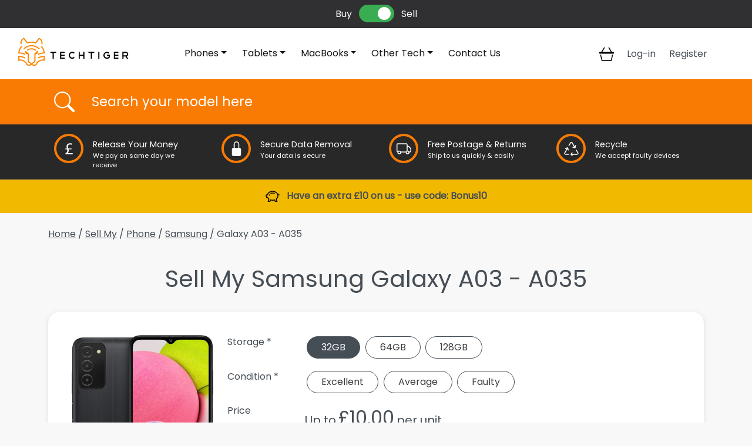

--- FILE ---
content_type: text/html; charset=UTF-8
request_url: https://tradein.tech-tiger.co.uk/sell-my-phone/samsung/galaxy-a03-a035/32gb
body_size: 7786
content:
<!DOCTYPE html>
<html lang="en-GB">
<head>
    <meta charset="utf-8">
    <meta name="viewport" content="width=device-width, initial-scale=1">
    <!-- CSRF Token -->
    <meta name="csrf-token" content="AOOd7D4JO0xOFX77PoEqQikuPzAPtVjmHd2PCIE9">
        <link rel="canonical" href="/sell-my-phone/samsung/galaxy-a03-a035">
        <meta name="robots" content="noindex">
        <title> Sell My Phone Samsung Galaxy A03 - A035 - Tech Tiger Trade-In </title>
    <link rel="icon" type="image/png" href="https://tradein.tech-tiger.co.uk/images/favicon.png">
    <link rel="preload" as="style" href="https://tradein.tech-tiger.co.uk/build/assets/app-E6iAK8Pz.css" /><link rel="modulepreload" as="script" href="https://tradein.tech-tiger.co.uk/build/assets/app-DToXIU6a.js" /><link rel="modulepreload" as="script" href="https://tradein.tech-tiger.co.uk/build/assets/bootstrap--lpAeKQB.js" /><link rel="stylesheet" href="https://tradein.tech-tiger.co.uk/build/assets/app-E6iAK8Pz.css" /><script type="module" src="https://tradein.tech-tiger.co.uk/build/assets/app-DToXIU6a.js"></script>        <link rel="modulepreload" as="script" href="https://tradein.tech-tiger.co.uk/build/assets/product-Szl7ZiFI.js" /><script type="module" src="https://tradein.tech-tiger.co.uk/build/assets/product-Szl7ZiFI.js"></script>    <!-- Cloudflare Turnstile -->
    <script src="https://challenges.cloudflare.com/turnstile/v0/api.js" async defer></script>

    <!-- Termly CMP -->
    <script type="text/javascript" src="https://app.termly.io/resource-blocker/5d183552-e773-4bf4-aab5-2a101d59f441?autoBlock=on"></script>

    <!-- Google tag (gtag.js) -->
    <script async src="https://www.googletagmanager.com/gtag/js?id=G-Q7FKC9LQBS"></script>
    <script>
        window.dataLayer = window.dataLayer || [];
        function gtag(){dataLayer.push(arguments);}
        gtag('js', new Date());
        gtag('config', 'G-Q7FKC9LQBS');
    </script>
    <!-- TikTok Pixel SDK -->
    <script>
        !function (w, d, t) {
        w.TiktokAnalyticsObject=t;var ttq=w[t]=w[t]||[];ttq.methods=["page","track","identify","instances","debug","on","off","once","ready","alias","group","enableCookie","disableCookie"],ttq.setAndDefer=function(t,e){t[e]=function(){t.push([e].concat(Array.prototype.slice.call(arguments,0)))}};for(var i=0;i<ttq.methods.length;i++)ttq.setAndDefer(ttq,ttq.methods[i]);ttq.instance=function(t){for(var e=ttq._i[t]||[],n=0;n<ttq.methods.length;n++)ttq.setAndDefer(e,ttq.methods[n]);return e},ttq.load=function(e,n){var i="https://analytics.tiktok.com/i18n/pixel/events.js";ttq._i=ttq._i||{},ttq._i[e]=[],ttq._i[e]._u=i,ttq._t=ttq._t||{},ttq._t[e]=+new Date,ttq._o=ttq._o||{},ttq._o[e]=n||{};var o=document.createElement("script");o.type="text/javascript",o.async=!0,o.src=i+"?sdkid="+e+"&lib="+t;var a=document.getElementsByTagName("script")[0];a.parentNode.insertBefore(o,a)};
        ttq.load('CP2V3GRC77U4EOU4H27G');
        ttq.page();
        }(window, document, 'ttq');
    </script>
    <!-- End TikTok Pixel SDK -->
    <!-- Meta Pixel Code -->
    <script>
        !function(f,b,e,v,n,t,s)
        {if(f.fbq)return;n=f.fbq=function(){n.callMethod?
        n.callMethod.apply(n,arguments):n.queue.push(arguments)};
        if(!f._fbq)f._fbq=n;n.push=n;n.loaded=!0;n.version='2.0';
        n.queue=[];t=b.createElement(e);t.async=!0;
        t.src=v;s=b.getElementsByTagName(e)[0];
        s.parentNode.insertBefore(t,s)}(window, document,'script',
        'https://connect.facebook.net/en_US/fbevents.js');
        fbq('init', '2739659256201253');
        fbq('track', 'PageView');
    </script>
    <noscript><img height="1" width="1" style="display:none" src="https://www.facebook.com/tr?id=2739659256201253&ev=PageView&noscript=1" /></noscript>
    <!-- End Meta Pixel Code -->
</head>
<body>
    <div id="app">

        <header>
            <div class="buy-sell-container">
    <a class="buy-sell-link buy-link" href="https://www.tech-tiger.co.uk">Buy</a>
    <label class="switch">
        <input type="checkbox" name="tt_site_switcher" autocomplete="off" checked>
        <span class="slider round"></span>
    </label>
    <a class="buy-sell-link sell-link" href="https://tradein.tech-tiger.co.uk">Sell</a>
</div>

<div class="head">
    <div class="row">
        <div class="col-xs-12 col-xl-2 text-center text-lg-left">
	<a href="\"><img class="logo" src="/images/tech-tiger-02.svg" alt="Tech Tiger Trade-In" title="Tech Tiger Trade-In" /></a>
</div>

<div class="col-xs-12 col-xl-7">
	<nav class="navbar navbar-expand-lg navbar-light">
		<div class="container-fluid">
			<div class="collapse navbar-collapse" id="main_nav">
				<ul class="navbar-nav justify-content-center">
					<li class="nav-item dropdown has-megamenu">
						<a class="nav-link dropdown-toggle" href="/sell-my-phone" data-bs-toggle="dropdown">Phones</a>
						<div class="dropdown-menu megamenu" role="menu">
							<div class="row">
								<div class="col-lg-4 col-12 mb-3">
									<div class="col-megamenu mb-3">
										<h6 class="title">Manufacturers</h6>
										<ul class="list-unstyled">
											<li><a href="/sell-my-phone">All</a></li>
											<li><a href="/sell-my-phone/apple">Apple</a></li>
											<li><a href="/sell-my-phone/samsung">Samsung</a></li>
											<li><a href="/sell-my-phone/google">Google</a></li>
											<li><a href="/sell-my-phone/huawei">Huawei</a></li>
											<li><a href="/sell-my-phone/oneplus">OnePlus</a></li>
										</ul>
									</div>
									<div class="col-megamenu">
										<h6 class="title">Other Popular Models</h6>
										<ul class="list-unstyled">
																							<li><a href="/sell-my-phone/google/pixel-9-pro-xl">Google Pixel 9 Pro XL</a></li>
																							<li><a href="/sell-my-phone/oneplus/13">OnePlus 13</a></li>
																							<li><a href="/sell-my-phone/google/pixel-9-pro">Google Pixel 9 Pro</a></li>
																							<li><a href="/sell-my-phone/google/pixel-9-pro-fold">Google Pixel 9 Pro Fold</a></li>
																							<li><a href="/sell-my-phone/google/pixel-9">Google Pixel 9</a></li>
																					</ul>
									</div>
								</div>
								<div class="col-lg-3 col-12 mb-3">
									<div class="col-megamenu">
										<h6 class="title">Apple</h6>
										<ul class="list-unstyled">
											<li><a href="/sell-my-phone/apple">All</a></li>
																							<li><a href="/sell-my-phone/apple/iphone-16-pro-max">iPhone 16 Pro Max</a></li>
																							<li><a href="/sell-my-phone/apple/iphone-16-pro">iPhone 16 Pro</a></li>
																							<li><a href="/sell-my-phone/apple/iphone-16-plus">iPhone 16 Plus</a></li>
																							<li><a href="/sell-my-phone/apple/iphone-15-pro">iPhone 15 Pro</a></li>
																							<li><a href="/sell-my-phone/apple/iphone-15-pro-max">iPhone 15 Pro Max</a></li>
																							<li><a href="/sell-my-phone/apple/iphone-16">iPhone 16</a></li>
																							<li><a href="/sell-my-phone/apple/iphone-15-plus">iPhone 15 Plus</a></li>
																							<li><a href="/sell-my-phone/apple/iphone-15">iPhone 15</a></li>
																							<li><a href="/sell-my-phone/apple/iphone-14-pro-max">iPhone 14 Pro Max</a></li>
																							<li><a href="/sell-my-phone/apple/iphone-13-pro-max">iPhone 13 Pro Max</a></li>
																							<li><a href="/sell-my-phone/apple/iphone-14-pro">iPhone 14 Pro</a></li>
																							<li><a href="/sell-my-phone/apple/iphone-14-plus">iPhone 14 Plus</a></li>
																					</ul>
									</div>
								</div>
								<div class="col-lg-5 col-12 mb-3">
									<div class="col-megamenu">
										<h6 class="title">Samsung</h6>
										<ul class="list-unstyled">
											<li><a href="/sell-my-phone/samsung">All</a></li>
																							<li><a href="/sell-my-phone/samsung/galaxy-s25-ultra-s938">Galaxy S25 Ultra - S938</a></li>
																							<li><a href="/sell-my-phone/samsung/galaxy-z-fold6-f956">Galaxy Z Fold6 - F956</a></li>
																							<li><a href="/sell-my-phone/samsung/galaxy-z-fold5-f946">Galaxy Z Fold5 - F946</a></li>
																							<li><a href="/sell-my-phone/samsung/galaxy-s24-ultra-s928">Galaxy S24 Ultra - S928</a></li>
																							<li><a href="/sell-my-phone/samsung/galaxy-s25-plus-s936">Galaxy S25+ - S936</a></li>
																							<li><a href="/sell-my-phone/samsung/galaxy-z-flip6-f741">Galaxy Z Flip6 - F741</a></li>
																							<li><a href="/sell-my-phone/samsung/galaxy-s25-s931">Galaxy S25 - S931</a></li>
																							<li><a href="/sell-my-phone/samsung/galaxy-s23-ultra-s918">Galaxy S23 Ultra - S918</a></li>
																							<li><a href="/sell-my-phone/samsung/galaxy-z-fold4-5g-f936">Galaxy Z Fold4 5G - F936</a></li>
																							<li><a href="/sell-my-phone/samsung/galaxy-s24-plus-s926">Galaxy S24+ - S926</a></li>
																							<li><a href="/sell-my-phone/samsung/galaxy-z-flip5-5g-f731">Galaxy Z Flip5 5G - F731</a></li>
																							<li><a href="/sell-my-phone/samsung/galaxy-s24-s921">Galaxy S24 - S921</a></li>
																					</ul>
									</div>
								</div>
							</div>
						</div>
					</li>
					<li class="nav-item dropdown has-megamenu">
						<a class="nav-link dropdown-toggle" href="/sell-my-tablet" data-bs-toggle="dropdown">Tablets</a>
						<div class="dropdown-menu megamenu" role="menu">
							<div class="row">
								<div class="col-lg-4 col-12 mb-3">
									<div class="col-megamenu mb-3">
										<h6 class="title">Manufacturers</h6>
										<ul class="list-unstyled">
											<li><a href="/sell-my-tablet">All</a></li>
											<li><a href="/sell-my-tablet/apple">Apple</a></li>
											<li><a href="/sell-my-tablet/samsung">Samsung</a></li>
										</ul>
									</div>
								</div>
								<div class="col-lg-4 col-12 mb-3">
									<div class="col-megamenu">
										<h6 class="title">Apple</h6>
										<ul class="list-unstyled">
											<li><a href="/sell-my-tablet/apple">All</a></li>
																							<li><a href="/sell-my-tablet/apple/ipad-pro-129-6th-gen-wifi-a2436">iPad Pro 12.9 (6th Gen) WIFI - A2436</a></li>
																							<li><a href="/sell-my-tablet/apple/ipad-pro-129-5th-gen-5g-a2461">iPad Pro 12.9 (5th gen) 5G - A2461</a></li>
																							<li><a href="/sell-my-tablet/apple/ipad-pro-129-6th-gen-5g-a2437-a2764">iPad Pro 12.9 (6th Gen) 5G - A2437, A2764</a></li>
																							<li><a href="/sell-my-tablet/apple/ipad-pro-110-4th-gen-wifi-a2759">iPad Pro 11.0 (4th Gen) WIFI - A2759</a></li>
																							<li><a href="/sell-my-tablet/apple/ipad-pro-129-5th-gen-wifi-a2378">iPad Pro 12.9 (5th gen) WIFI - A2378</a></li>
																							<li><a href="/sell-my-tablet/apple/ipad-pro-110-4th-gen-5g-a2435-a2761">iPad Pro 11.0 (4th Gen) 5G - A2435, A2761</a></li>
																							<li><a href="/sell-my-tablet/apple/ipad-pro-129-4th-gen-4g-a2232">iPad Pro 12.9 (4th gen) 4G - A2232</a></li>
																							<li><a href="/sell-my-tablet/apple/ipad-pro-129-4th-gen-wifi-a2229">iPad Pro 12.9 (4th gen) WIFI - A2229</a></li>
																							<li><a href="/sell-my-tablet/apple/ipad-pro-110-2nd-gen-4g-a2230">iPad Pro 11.0 (2nd gen) 4G - A2230</a></li>
																							<li><a href="/sell-my-tablet/apple/ipad-pro-110-3rd-gen-wifi-a2377">iPad Pro 11.0 (3rd gen) WIFI - A2377</a></li>
																							<li><a href="/sell-my-tablet/apple/ipad-pro-110-3rd-gen-5g-a2459-a2301">iPad Pro 11.0 (3rd gen) 5G - A2459, A2301</a></li>
																							<li><a href="/sell-my-tablet/apple/ipad-10th-gen-5g-a2757">iPad (10th Gen) 5G - A2757</a></li>
																					</ul>
									</div>
								</div>
								<div class="col-lg-4 col-12 mb-3">
									<div class="col-megamenu">
										<h6 class="title">Samsung</h6>
										<ul class="list-unstyled">
											<li><a href="/sell-my-tablet/samsung">All</a></li>
																							<li><a href="/sell-my-tablet/samsung/galaxy-tab-s11-ultra-5g-x936">Galaxy Tab S11 Ultra 5G - X936</a></li>
																							<li><a href="/sell-my-tablet/samsung/galaxy-tab-s11-ultra-wifi-x930">Galaxy Tab S11 Ultra WIFI - X930</a></li>
																							<li><a href="/sell-my-tablet/samsung/galaxy-tab-s9-ultra-5g-x916">Galaxy Tab S9 Ultra 5G - X916</a></li>
																							<li><a href="/sell-my-tablet/samsung/galaxy-tab-s11-5g-x736">Galaxy Tab S11 5G - X736</a></li>
																							<li><a href="/sell-my-tablet/samsung/galaxy-tab-s11-wifi-x730">Galaxy Tab S11 WIFI - X730</a></li>
																							<li><a href="/sell-my-tablet/samsung/galaxy-tab-s9-plus-wifi-x810">Galaxy Tab S9+ WIFI - X810</a></li>
																							<li><a href="/sell-my-tablet/samsung/galaxy-tab-s8-ultra-5g-x906">Galaxy Tab S8 Ultra 5G - X906</a></li>
																							<li><a href="/sell-my-tablet/samsung/galaxy-tab-s9-ultra-wifi-x910">Galaxy Tab S9 Ultra WIFI - X910</a></li>
																							<li><a href="/sell-my-tablet/samsung/galaxy-tab-s10-fe-5g-x526">Galaxy Tab S10 FE 5G - X526</a></li>
																							<li><a href="/sell-my-tablet/samsung/galaxy-tab-s10-fe-plus-5g-x626">Galaxy Tab S10 FE+ 5G - X626</a></li>
																							<li><a href="/sell-my-tablet/samsung/galaxy-tab-s9-plus-5g-x816">Galaxy Tab S9+ 5G - X816</a></li>
																							<li><a href="/sell-my-tablet/samsung/galaxy-tab-s8-ultra-wifi-x900">Galaxy Tab S8 Ultra WiFi - X900</a></li>
																					</ul>
									</div>
								</div>
							</div>
						</div>
					</li>
					<li class="nav-item dropdown has-megamenu">
						<a class="nav-link dropdown-toggle" href="/sell-my-laptop" data-bs-toggle="dropdown">MacBooks</a>
						<div class="dropdown-menu megamenu" role="menu">
							<div class="row">
								<div class="col-12 mb-3">
									<div class="col-megamenu">
										<h6 class="title">Apple MacBook / iMac</h6>
										<ul class="list-unstyled">
											<li><a href="/sell-my-laptop/apple">All</a></li>
																							<li><a href="/sell-my-laptop/apple/macbook-pro-early-2023-16-inch-m2-max-368-12-cpu38-gpu-a2780-4">MacBook Pro (Early-2023, 16-inch, M2 Max 3.68, 12 CPU/38 GPU) - A2780-4</a></li>
																							<li><a href="/sell-my-laptop/apple/macbook-pro-late-2023-16-inch-m3-max-405-14-cpu30gpu">MacBook Pro (Late-2023, 16-inch, M3 Max 4.05, 14 CPU/30GPU)</a></li>
																							<li><a href="/sell-my-laptop/apple/macbook-pro-late-2023-16-inch-m3-pro-405-12-cpu18-gpu-a2991">MacBook Pro (Late-2023, 16-inch, M3 Pro 4.05, 12 CPU/18 GPU) - A2991</a></li>
																							<li><a href="/sell-my-laptop/apple/macbook-pro-early-2023-16-inch-m2-pro-349-12-cpu19-gpu-a2780-1">MacBook Pro (Early-2023, 16-inch, M2 Pro 3.49, 12 CPU/19 GPU) - A2780-1</a></li>
																							<li><a href="/sell-my-laptop/apple/macbook-pro-2021-14-inch-m1-max-32-10-cpu24-gpu-a2442-5">MacBook Pro (2021, 14-inch, M1 Max 3.2, 10 CPU/24 GPU) - A2442-5</a></li>
																							<li><a href="/sell-my-laptop/apple/macbook-pro-2021-14-inch-m1-pro-32-10-cpu16-gpu-a2442-2">MacBook Pro (2021, 14-inch, M1 Pro 3.2, 10 CPU/16 GPU) - A2442-2</a></li>
																							<li><a href="/sell-my-laptop/apple/macbook-pro-2021-14-inch-m1-max-32-10-cpu32-gpu-a2442-4">MacBook Pro (2021, 14-inch, M1 Max 3.2, 10 CPU/32 GPU) - A2442-4</a></li>
																							<li><a href="/sell-my-laptop/apple/macbook-pro-2021-16-inch-m1-pro-32-10-cpu16-gpu-a2485-1">MacBook Pro (2021, 16-inch, M1 Pro 3.2, 10 CPU/16 GPU) - A2485-1</a></li>
																							<li><a href="/sell-my-laptop/apple/macbook-pro-2021-14-inch-m1-pro-32-10-cpu14-gpu-a2442-3">MacBook Pro (2021, 14-inch, M1 Pro 3.2, 10 CPU/14 GPU) - A2442-3</a></li>
																							<li><a href="/sell-my-laptop/apple/macbook-air-2022-13-inch-m2-349-8-cpu10-gpu-a2681-2">MacBook Air (2022, 13-inch, M2 3.49, 8 CPU/10 GPU) - A2681-2</a></li>
																							<li><a href="/sell-my-laptop/apple/macbook-air-2022-13-inch-m2-349-8-cpu8-gpu-a2681-1">MacBook Air (2022, 13-inch, M2 3.49, 8 CPU/8 GPU) - A2681-1</a></li>
																							<li><a href="/sell-my-laptop/apple/macbook-pro-2022-13-inch-m2-349-8-cpu10-gpu-a2338-3">MacBook Pro (2022, 13-inch, M2 3.49, 8 CPU/10 GPU) - A2338-3</a></li>
																					</ul>
									</div>
								</div>
							</div>
						</div>
					</li>
					<li class="nav-item dropdown has-megamenu">
						<a class="nav-link dropdown-toggle" href="/sell-my-phone" data-bs-toggle="dropdown">Other Tech</a>
						<div class="dropdown-menu megamenu" role="menu">
							<div class="row">
								<div class="col-lg-3 col-12 mb-3">
									<div class="col-megamenu">
										<h6 class="title">Smart Watches</h6>
										<ul class="list-unstyled">
											<li><a href="/sell-my-smart-watch">All</a></li>
											<li><a href="/sell-my-smart-watch/apple">Apple</a></li>
											<li><a href="/sell-my-smart-watch/samsung">Samsung</a></li>
										</ul>
									</div>
								</div>
							</div>
						</div>
					</li>
					<li class="nav-item"><a class="nav-link" href="https://tradein.tech-tiger.co.uk/contact-us">Contact Us</a></li>
				</ul>
			</div>
		</div>
	</nav>
</div>

<div class="col-xs-12 col-xl-3">
<div class="row">
	<ul id="nav-user" class="nav my-2 justify-content-center">
		<li class="nav-item">
			<nav class="navbar navbar-expand-lg navbar-light">
				<button class="navbar-toggler" type="button" data-bs-toggle="collapse" data-bs-target="#main_nav">
					<span class="navbar-toggler-icon"></span>
				</button>
			</nav>
		</li>
		<li class="nav-item">
			<a class="nav-link" href="https://tradein.tech-tiger.co.uk/basket">
			<img src="/images/basket.svg" width="25" height="25" /></a>
		</li>
									<li class="nav-item"><a class="nav-link" href="https://tradein.tech-tiger.co.uk/login">Log-in</a></li>
								<li class="nav-item"><a class="nav-link" href="https://tradein.tech-tiger.co.uk/register">Register</a></li>
										</ul>
</div>
</div>
    </div>
</div>

<div class="d-flex product-search-container container-fluid">
    <div class="container">
        <div class="input-group">
            <span class="input-group-text" id="search-group"><img src="/images/search.svg" /></span>
            <input class="form-control product-search-input" type="text" name="product-search" autocomplete="off"
                placeholder="Search your model here" aria-label="Username" aria-describedby="search-group" />
            <span class="input-group-text"><a href="#" id="search-clear">Clear</a></span>
        </div>
    </div>
</div>
<div class="d-flex product-search-results-container container-fluid panel-shadow">
    <div class="container">
        <div id="product-search-result" class="py-3"></div>
    </div>
</div>
        </header>

        <main class="main-content">

            <div class="container-fluid highlights-container d-none d-lg-block">

    <div class="container pt-2 pt-lg-3">
        <div class="row match-height-container">

            <div class="col-12 col-md-6 col-xl-3 mb-3">
                <div class="highlight match-height-item">
                    <div class="row">
                        <div class="col-3">
                            <div class="highlight-icon">
                                <svg xmlns="http://www.w3.org/2000/svg" fill="currentColor" class="bi bi-currency-pound" viewBox="0 0 16 16">
                                    <path d="M4 8.585h1.969c.115.465.186.939.186 1.43 0 1.385-.736 2.496-2.075 2.771V14H12v-1.24H6.492v-.129c.825-.525 1.135-1.446 1.135-2.694 0-.465-.07-.913-.168-1.352h3.29v-.972H7.22c-.186-.723-.372-1.455-.372-2.247 0-1.274 1.047-2.066 2.58-2.066a5.32 5.32 0 0 1 2.103.465V2.456A5.629 5.629 0 0 0 9.348 2C6.865 2 5.322 3.291 5.322 5.366c0 .775.195 1.515.399 2.247H4v.972z"/>
                                </svg>
                            </div>
                        </div>
                        <div class="col-9 pt-2">
                            <div class="title">Release Your Money</div>
                            <div class="desc">We pay on same day we receive</div>
                        </div>
                    </div>
                </div>
            </div>
            <div class="col-12 col-md-6 col-xl-3 mb-3">
                <div class="highlight match-height-item">
                    <div class="row">
                        <div class="col-3">
                            <div class="highlight-icon">
                                <svg xmlns="http://www.w3.org/2000/svg" fill="currentColor" class="bi bi-lock-fill" viewBox="0 0 16 16">
                                    <path d="M8 1a2 2 0 0 1 2 2v4H6V3a2 2 0 0 1 2-2zm3 6V3a3 3 0 0 0-6 0v4a2 2 0 0 0-2 2v5a2 2 0 0 0 2 2h6a2 2 0 0 0 2-2V9a2 2 0 0 0-2-2z"/>
                                </svg>
                            </div>
                        </div>
                        <div class="col-9 pt-2">
                            <div class="title">Secure Data Removal</div>
                            <div class="desc">Your data is secure</div>
                        </div>
                    </div>
                </div>
            </div>
            <div class="col-12 col-md-6 col-xl-3 mb-3">
                <div class="highlight match-height-item">
                    <div class="row">
                        <div class="col-3">
                            <div class="highlight-icon">
                            <svg xmlns="http://www.w3.org/2000/svg" fill="currentColor" class="bi bi-truck" viewBox="0 0 16 16">
                                <path d="M0 3.5A1.5 1.5 0 0 1 1.5 2h9A1.5 1.5 0 0 1 12 3.5V5h1.02a1.5 1.5 0 0 1 1.17.563l1.481 1.85a1.5 1.5 0 0 1 .329.938V10.5a1.5 1.5 0 0 1-1.5 1.5H14a2 2 0 1 1-4 0H5a2 2 0 1 1-3.998-.085A1.5 1.5 0 0 1 0 10.5v-7zm1.294 7.456A1.999 1.999 0 0 1 4.732 11h5.536a2.01 2.01 0 0 1 .732-.732V3.5a.5.5 0 0 0-.5-.5h-9a.5.5 0 0 0-.5.5v7a.5.5 0 0 0 .294.456zM12 10a2 2 0 0 1 1.732 1h.768a.5.5 0 0 0 .5-.5V8.35a.5.5 0 0 0-.11-.312l-1.48-1.85A.5.5 0 0 0 13.02 6H12v4zm-9 1a1 1 0 1 0 0 2 1 1 0 0 0 0-2zm9 0a1 1 0 1 0 0 2 1 1 0 0 0 0-2z"/>
                            </svg>
                            </div>
                        </div>
                        <div class="col-9 pt-2">
                            <div class="title">Free Postage & Returns</div>
                            <div class="desc">Ship to us quickly & easily</div>
                        </div>
                    </div>

                </div>
            </div>
            <div class="col-12 col-md-6 col-xl-3 mb-3">
                <div class="highlight match-height-item">
                    <div class="row">
                        <div class="col-3">
                            <div class="highlight-icon">
                            <svg xmlns="http://www.w3.org/2000/svg" fill="currentColor" class="bi bi-recycle" viewBox="0 0 16 16">
                                <path d="M9.302 1.256a1.5 1.5 0 0 0-2.604 0l-1.704 2.98a.5.5 0 0 0 .869.497l1.703-2.981a.5.5 0 0 1 .868 0l2.54 4.444-1.256-.337a.5.5 0 1 0-.26.966l2.415.647a.5.5 0 0 0 .613-.353l.647-2.415a.5.5 0 1 0-.966-.259l-.333 1.242-2.532-4.431zM2.973 7.773l-1.255.337a.5.5 0 1 1-.26-.966l2.416-.647a.5.5 0 0 1 .612.353l.647 2.415a.5.5 0 0 1-.966.259l-.333-1.242-2.545 4.454a.5.5 0 0 0 .434.748H5a.5.5 0 0 1 0 1H1.723A1.5 1.5 0 0 1 .421 12.24l2.552-4.467zm10.89 1.463a.5.5 0 1 0-.868.496l1.716 3.004a.5.5 0 0 1-.434.748h-5.57l.647-.646a.5.5 0 1 0-.708-.707l-1.5 1.5a.498.498 0 0 0 0 .707l1.5 1.5a.5.5 0 1 0 .708-.707l-.647-.647h5.57a1.5 1.5 0 0 0 1.302-2.244l-1.716-3.004z"/>
                            </svg>
                            </div>
                        </div>
                        <div class="col-9 pt-2">
                            <div class="title">Recycle</div>
                            <div class="desc">We accept faulty devices</div>
                        </div>
                    </div>
                </div>
            </div>

        </div>
    </div>

</div>

            <div class="container-fluid promo-banner">
    <div class="row">
        <div class="col-xs-12 text-center py-3">
            <div class="d-block d-lg-inline">
            <img class="me-2 mb-2 mb-lg-0" src="/images/piggy-bank.svg" height="24" />
            </div>
            <div class="d-block d-lg-inline">
            <strong>Have an extra £10 on us - use code: Bonus10</strong>
            </div>
        </div>
    </div>
</div>

            
            
            
            
<div class="container mt-4">

    <div class="pb-3">

    <a href="https://tradein.tech-tiger.co.uk">Home</a>

    / <a href="https://tradein.tech-tiger.co.uk/sell-my">
        Sell My</a>

    
                    / <a href="https://tradein.tech-tiger.co.uk/sell-my-phone">
                Phone</a>
        
                    / <a href="https://tradein.tech-tiger.co.uk/sell-my-phone/samsung">
                Samsung</a>
        
                    / Galaxy A03 - A035
        
    
</div>

    <div class="text-center py-4">
        <h1>Sell My Samsung Galaxy A03 - A035</h1>
    </div>

    <div class="main-panel panel-shadow">
        <div class="row">

            <div class="col-4 offset-4 col-lg-3 offset-lg-0">
                <img class="img-fluid mb-4" src="https://ttgaura.s3.eu-west-2.amazonaws.com/public/media/119/conversions/63809ce583a7f-product.jpg"
                    alt="Samsung Galaxy A03 - A035" title="Samsung Galaxy A03 - A035" />
            </div>

            <div class="col-xs-12 col-lg-9">

                <form method="POST" action="https://tradein.tech-tiger.co.uk/basket/add">
                    <input type="hidden" name="_token" value="AOOd7D4JO0xOFX77PoEqQikuPzAPtVjmHd2PCIE9" autocomplete="off">
                    <div id="product-selector">

                                                <div class="row pb-3">
                            <div class="col-xs-12 col-md-2">
                                <label for="storage">Storage *</label>
                            </div>
                            <div class="col-xs-12 col-md-10">
                                                                    <input type="radio" class="btn-check sku-attribute"
                                        name="storage" id="storage-32GB"
                                        value="32GB" autocomplete="off"
                                         checked >
                                    <label class="btn btn-outline-dark" for="storage-32GB">32GB</label>
                                                                    <input type="radio" class="btn-check sku-attribute"
                                        name="storage" id="storage-64GB"
                                        value="64GB" autocomplete="off"
                                        >
                                    <label class="btn btn-outline-dark" for="storage-64GB">64GB</label>
                                                                    <input type="radio" class="btn-check sku-attribute"
                                        name="storage" id="storage-128GB"
                                        value="128GB" autocomplete="off"
                                        >
                                    <label class="btn btn-outline-dark" for="storage-128GB">128GB</label>
                                                            </div>
                        </div>
                        
                                                                                    <input type="hidden" class="sku-attribute"
                                    name="connectivity" id="connectivity-4G"
                                    value="4G" autocomplete="off">
                                                    
                        
                                                                                    <input type="hidden" class="sku-attribute"
                                    name="network" id="network-Unlocked"
                                    value="Unlocked" autocomplete="off">
                                                    
                        
                        
                        
                        <div class="row pb-3" id="condition-container">
                            <div class="col-xs-12 col-md-2">
                                <label for="grade">Condition *</label>
                            </div>
                            <div class="col-xs-12 col-md-10">
                                                                    <input type="radio" class="btn-check sku-attribute scroll-to-enabled" name="grade" id="grade-phone-A"
                                        value="A" autocomplete="off"
                                        data-bs-toggle="collapse" data-bs-target="#grade-explainer-phone-A"
                                        data-scroll-to-element="#condition-container" data-scroll-to-offset="-10"
                                        aria-expanded="false" aria-controls="grade-explainer-phone-A"
                                        >
                                    <label class="btn btn-outline-dark" for="grade-phone-A">Excellent</label>
                                                                    <input type="radio" class="btn-check sku-attribute scroll-to-enabled" name="grade" id="grade-phone-C"
                                        value="C" autocomplete="off"
                                        data-bs-toggle="collapse" data-bs-target="#grade-explainer-phone-C"
                                        data-scroll-to-element="#condition-container" data-scroll-to-offset="-10"
                                        aria-expanded="false" aria-controls="grade-explainer-phone-C"
                                        >
                                    <label class="btn btn-outline-dark" for="grade-phone-C">Average</label>
                                                                    <input type="radio" class="btn-check sku-attribute scroll-to-enabled" name="grade" id="grade-phone-Faulty"
                                        value="Faulty" autocomplete="off"
                                        data-bs-toggle="collapse" data-bs-target="#grade-explainer-phone-Faulty"
                                        data-scroll-to-element="#condition-container" data-scroll-to-offset="-10"
                                        aria-expanded="false" aria-controls="grade-explainer-phone-Faulty"
                                        >
                                    <label class="btn btn-outline-dark" for="grade-phone-Faulty">Faulty</label>
                                                            </div>
                        </div>

                        <div class="row pb-3">
                            <div class="col-xs-12 col-md-2">
                                <label for="price">Price</label>
                            </div>
                            <div class="col-xs-12 col-md-10">
                                <div id="price"></div>
                                <div class="row pb-3 accordion" id="accordion-conditions-phone">

    <div class="accordion-collapse collapse pt-3" id="grade-explainer-phone-A" data-bs-parent="#accordion-conditions-phone">
        <div class="col-xs-12">

            <div class="card card-body">

                <strong>Excellent Condition</strong>

                                <ul>
                    <li>Device is fully functional (no hardware or software faults)</li>
                    <li>Screen; no screen burn</li>
                    <li>Condition; Minimal imperfections, any marks can't be felt. No cracks or dents</li>
                                                                                <li>Battery; capacity above 80%</li>
                    <li>No liquid damage</li>
                    <li>S-Pen / Stylus included (if applicable)</li>
                    <li>UK/EU variant</li>
                </ul>
                            </div>
        </div>
    </div>

    <div class="accordion-collapse collapse pt-3" id="grade-explainer-phone-C" data-bs-parent="#accordion-conditions-phone">
        <div class="col-xs-12">

            <div class="card card-body">

                <strong>Average Condition</strong>

                                <ul>
                    <li>Device is fully functional (no hardware or software faults)</li>
                    <li>Screen; no screen burn</li>
                    <li>Condition; Average wear and tear. No cracks</li>
                                                                                <li>Battery; capacity above 80%</li>
                    <li>No liquid damage</li>
                    <li>S-Pen / Stylus included (if applicable)</li>
                    <li>UK/EU variant</li>
                </ul>
                            </div>
        </div>
    </div>

    <div class="accordion-collapse collapse pt-3" id="grade-explainer-phone-Faulty" data-bs-parent="#accordion-conditions-phone">
        <div class="col-xs-12">

            <div class="card card-body">

                <strong>Faulty Condition</strong>

                                <ul>
                    <li>One or more components are faulty or no longer work, including but not limited to; cracked/chipped screen, buttons, ports, back glass, any other hardware/software</li>
                    <li>Condition; may have significant signs of wear and tear or damage, including but not limited to; cracks and dents to front or rear casing</li>
                    <li>Not bent or snapped</li>
                    <li><span class="text-danger">** In addition, if any of the faults below are present (where applicable), the amount offered will be <strong>half the price displayed above</strong>:</span>
                        <ul>
                            <li>No Power</li>
                            <li>No Display (screen doesn't work) or Digitizer is damaged (blobs or lines present)</li>
                            <li>Touch ID, Face ID, Fingerprint scanners, Iris scanners or NFC</li>
                        </ul>
                    </li>
                </ul>
                            </div>
        </div>
    </div>

</div>
                            </div>
                        </div>

                        <div class="row pb-3">
                            <div class="col-xs-12 col-md-2">
                                <label for="quantity">Quantity *</label>
                            </div>
                            <div class="col-xs-12 col-md-2">
                                <select class="form-select " name="quantity" >
                                                                            <option value="1"
                                             selected >
                                            1
                                        </option>
                                                                            <option value="2"
                                            >
                                            2
                                        </option>
                                                                            <option value="3"
                                            >
                                            3
                                        </option>
                                                                            <option value="4"
                                            >
                                            4
                                        </option>
                                                                            <option value="5"
                                            >
                                            5
                                        </option>
                                                                            <option value="6"
                                            >
                                            6
                                        </option>
                                                                            <option value="7"
                                            >
                                            7
                                        </option>
                                                                            <option value="8"
                                            >
                                            8
                                        </option>
                                                                            <option value="9"
                                            >
                                            9
                                        </option>
                                                                            <option value="10"
                                            >
                                            10
                                        </option>
                                                                    </select>
                            </div>
                        </div>

                        <div class="row pb-3">
                            <div class="col-xs-12 col-md-2">
                                <label for="total-price">Total</label>
                            </div>
                            <div class="col-xs-12 col-md-10">
                                <div id="total-price"></div>
                            </div>
                        </div>

                        <div class="row pb-3">
                            <div class="col-xs-12 col-md-2"></div>
                            <div class="col-xs-12 col-md-10">
                                <input type="hidden" name="model_id" value="aff2bcb7-1e05-418c-98f5-47b5a7265602" />
                                <input type="hidden" name="promotion_id" value="" />
                                <input type="hidden" name="price_id" value="" />
                                <input type="submit" class="btn btn-primary" name="submit" value="Sell My Phone" />
                            </div>
                        </div>

                    </div>

                </form>

            </div>

        </div>

        
    </div>

</div>


            <div class="container-fluid highlights-container d-block d-lg-none">

    <div class="container pt-2 pt-lg-3">
        <div class="row match-height-container">

            <div class="col-12 col-md-6 col-xl-3 mb-3">
                <div class="highlight match-height-item">
                    <div class="row">
                        <div class="col-3">
                            <div class="highlight-icon">
                                <svg xmlns="http://www.w3.org/2000/svg" fill="currentColor" class="bi bi-currency-pound" viewBox="0 0 16 16">
                                    <path d="M4 8.585h1.969c.115.465.186.939.186 1.43 0 1.385-.736 2.496-2.075 2.771V14H12v-1.24H6.492v-.129c.825-.525 1.135-1.446 1.135-2.694 0-.465-.07-.913-.168-1.352h3.29v-.972H7.22c-.186-.723-.372-1.455-.372-2.247 0-1.274 1.047-2.066 2.58-2.066a5.32 5.32 0 0 1 2.103.465V2.456A5.629 5.629 0 0 0 9.348 2C6.865 2 5.322 3.291 5.322 5.366c0 .775.195 1.515.399 2.247H4v.972z"/>
                                </svg>
                            </div>
                        </div>
                        <div class="col-9 pt-2">
                            <div class="title">Release Your Money</div>
                            <div class="desc">We pay on same day we receive</div>
                        </div>
                    </div>
                </div>
            </div>
            <div class="col-12 col-md-6 col-xl-3 mb-3">
                <div class="highlight match-height-item">
                    <div class="row">
                        <div class="col-3">
                            <div class="highlight-icon">
                                <svg xmlns="http://www.w3.org/2000/svg" fill="currentColor" class="bi bi-lock-fill" viewBox="0 0 16 16">
                                    <path d="M8 1a2 2 0 0 1 2 2v4H6V3a2 2 0 0 1 2-2zm3 6V3a3 3 0 0 0-6 0v4a2 2 0 0 0-2 2v5a2 2 0 0 0 2 2h6a2 2 0 0 0 2-2V9a2 2 0 0 0-2-2z"/>
                                </svg>
                            </div>
                        </div>
                        <div class="col-9 pt-2">
                            <div class="title">Secure Data Removal</div>
                            <div class="desc">Your data is secure</div>
                        </div>
                    </div>
                </div>
            </div>
            <div class="col-12 col-md-6 col-xl-3 mb-3">
                <div class="highlight match-height-item">
                    <div class="row">
                        <div class="col-3">
                            <div class="highlight-icon">
                            <svg xmlns="http://www.w3.org/2000/svg" fill="currentColor" class="bi bi-truck" viewBox="0 0 16 16">
                                <path d="M0 3.5A1.5 1.5 0 0 1 1.5 2h9A1.5 1.5 0 0 1 12 3.5V5h1.02a1.5 1.5 0 0 1 1.17.563l1.481 1.85a1.5 1.5 0 0 1 .329.938V10.5a1.5 1.5 0 0 1-1.5 1.5H14a2 2 0 1 1-4 0H5a2 2 0 1 1-3.998-.085A1.5 1.5 0 0 1 0 10.5v-7zm1.294 7.456A1.999 1.999 0 0 1 4.732 11h5.536a2.01 2.01 0 0 1 .732-.732V3.5a.5.5 0 0 0-.5-.5h-9a.5.5 0 0 0-.5.5v7a.5.5 0 0 0 .294.456zM12 10a2 2 0 0 1 1.732 1h.768a.5.5 0 0 0 .5-.5V8.35a.5.5 0 0 0-.11-.312l-1.48-1.85A.5.5 0 0 0 13.02 6H12v4zm-9 1a1 1 0 1 0 0 2 1 1 0 0 0 0-2zm9 0a1 1 0 1 0 0 2 1 1 0 0 0 0-2z"/>
                            </svg>
                            </div>
                        </div>
                        <div class="col-9 pt-2">
                            <div class="title">Free Postage & Returns</div>
                            <div class="desc">Ship to us quickly & easily</div>
                        </div>
                    </div>

                </div>
            </div>
            <div class="col-12 col-md-6 col-xl-3 mb-3">
                <div class="highlight match-height-item">
                    <div class="row">
                        <div class="col-3">
                            <div class="highlight-icon">
                            <svg xmlns="http://www.w3.org/2000/svg" fill="currentColor" class="bi bi-recycle" viewBox="0 0 16 16">
                                <path d="M9.302 1.256a1.5 1.5 0 0 0-2.604 0l-1.704 2.98a.5.5 0 0 0 .869.497l1.703-2.981a.5.5 0 0 1 .868 0l2.54 4.444-1.256-.337a.5.5 0 1 0-.26.966l2.415.647a.5.5 0 0 0 .613-.353l.647-2.415a.5.5 0 1 0-.966-.259l-.333 1.242-2.532-4.431zM2.973 7.773l-1.255.337a.5.5 0 1 1-.26-.966l2.416-.647a.5.5 0 0 1 .612.353l.647 2.415a.5.5 0 0 1-.966.259l-.333-1.242-2.545 4.454a.5.5 0 0 0 .434.748H5a.5.5 0 0 1 0 1H1.723A1.5 1.5 0 0 1 .421 12.24l2.552-4.467zm10.89 1.463a.5.5 0 1 0-.868.496l1.716 3.004a.5.5 0 0 1-.434.748h-5.57l.647-.646a.5.5 0 1 0-.708-.707l-1.5 1.5a.498.498 0 0 0 0 .707l1.5 1.5a.5.5 0 1 0 .708-.707l-.647-.647h5.57a1.5 1.5 0 0 0 1.302-2.244l-1.716-3.004z"/>
                            </svg>
                            </div>
                        </div>
                        <div class="col-9 pt-2">
                            <div class="title">Recycle</div>
                            <div class="desc">We accept faulty devices</div>
                        </div>
                    </div>
                </div>
            </div>

        </div>
    </div>

</div>

        </main>

        <footer>
            <div class="container">
    <div class="row">
        <div class="col-xs-12 col-lg-3 pb-3">
            Help<br>
            <a href="https://tradein.tech-tiger.co.uk/contact-us">Contact Us</a><br>
            <a href="https://tradein.tech-tiger.co.uk/terms-conditions">Terms &amp; Conditions</a><br>
            <a href="https://tradein.tech-tiger.co.uk/privacy-policy">Privacy Policy</a><br>
            <a href="https://tradein.tech-tiger.co.uk/cookie-policy">Cookie Policy</a><br>
            <a href="https://tradein.tech-tiger.co.uk/terms-of-use">Terms of Use</a><br>
            <a href="https://tradein.tech-tiger.co.uk/acceptable-use-policy">Acceptable Use Policy</a><br>
            <a href="https://tradein.tech-tiger.co.uk/disclaimer">Disclaimer</a><br>
        </div>
        <div class="col-xs-12 col-lg-3 pb-3">
            Information<br>
            <a href="https://tradein.tech-tiger.co.uk/conditions-explained">Conditions Explained</a><br>
            <a href="https://tradein.tech-tiger.co.uk/faqs">FAQs</a><br>
            <a href="https://tradein.tech-tiger.co.uk/environmental-pledge">Environmental Pledge</a><br>
        </div>
        <div class="col-xs-12 col-lg-3 pb-3">
            <p><img src="/images/checkmend-logo.svg" height="35"></p>
            <p>
                <a href="https://www.facebook.com/Tech-Tiger-102923438726998" target="_blank"><img class="social-icon" src="/images/facebook.svg" alt="Tech Tiger Facebook" tite="Tech Tiger Facebook" /></a>
                <a href="https://twitter.com/Techtigeruk" target="_blank"><img class="social-icon" src="/images/twitter.svg" alt="Tech Tiger Twitter" tite="Tech Tiger Twitter" /></a>
                <a href="https://www.instagram.com/techtigeruk/" target="_blank"><img class="social-icon" src="/images/instagram.svg" alt="Tech Tiger Instagram" tite="Tech Tiger Instagram" /></a>
            </p>
            <p class="small">&copy; Tech Tiger Group Ltd 2026</p>
        </div>
    </div>
</div>
        </footer>

    </div>

    
    <script type="application/ld+json">
    {
        "@context": "https://schema.org/",
        "@type": "Product",
        "name": "Review",
        "aggregateRating": {
            "@type": "AggregateRating",
            "ratingValue": "4.8",
            "reviewCount": "1124"
        }
    }
    </script>
    

</body>

</html>


--- FILE ---
content_type: text/javascript
request_url: https://tradein.tech-tiger.co.uk/build/assets/app-DToXIU6a.js
body_size: 25647
content:
import"./bootstrap--lpAeKQB.js";var $="top",x="bottom",k="right",I="left",fe="auto",It=[$,x,k,I],pt="start",Ot="end",is="clippingParents",ze="viewport",At="popper",rs="reference",Be=It.reduce(function(n,t){return n.concat([t+"-"+pt,t+"-"+Ot])},[]),Ge=[].concat(It,[fe]).reduce(function(n,t){return n.concat([t,t+"-"+pt,t+"-"+Ot])},[]),os="beforeRead",as="read",cs="afterRead",ls="beforeMain",us="main",ds="afterMain",hs="beforeWrite",fs="write",ps="afterWrite",_s=[os,as,cs,ls,us,ds,hs,fs,ps];function q(n){return n?(n.nodeName||"").toLowerCase():null}function R(n){if(n==null)return window;if(n.toString()!=="[object Window]"){var t=n.ownerDocument;return t&&t.defaultView||window}return n}function _t(n){var t=R(n).Element;return n instanceof t||n instanceof Element}function V(n){var t=R(n).HTMLElement;return n instanceof t||n instanceof HTMLElement}function Xe(n){if(typeof ShadowRoot>"u")return!1;var t=R(n).ShadowRoot;return n instanceof t||n instanceof ShadowRoot}function ui(n){var t=n.state;Object.keys(t.elements).forEach(function(e){var s=t.styles[e]||{},i=t.attributes[e]||{},r=t.elements[e];!V(r)||!q(r)||(Object.assign(r.style,s),Object.keys(i).forEach(function(o){var a=i[o];a===!1?r.removeAttribute(o):r.setAttribute(o,a===!0?"":a)}))})}function di(n){var t=n.state,e={popper:{position:t.options.strategy,left:"0",top:"0",margin:"0"},arrow:{position:"absolute"},reference:{}};return Object.assign(t.elements.popper.style,e.popper),t.styles=e,t.elements.arrow&&Object.assign(t.elements.arrow.style,e.arrow),function(){Object.keys(t.elements).forEach(function(s){var i=t.elements[s],r=t.attributes[s]||{},o=Object.keys(t.styles.hasOwnProperty(s)?t.styles[s]:e[s]),a=o.reduce(function(c,d){return c[d]="",c},{});!V(i)||!q(i)||(Object.assign(i.style,a),Object.keys(r).forEach(function(c){i.removeAttribute(c)}))})}}const Qe={name:"applyStyles",enabled:!0,phase:"write",fn:ui,effect:di,requires:["computeStyles"]};function Y(n){return n.split("-")[0]}var ft=Math.max,le=Math.min,Ct=Math.round;function je(){var n=navigator.userAgentData;return n!=null&&n.brands&&Array.isArray(n.brands)?n.brands.map(function(t){return t.brand+"/"+t.version}).join(" "):navigator.userAgent}function ms(){return!/^((?!chrome|android).)*safari/i.test(je())}function St(n,t,e){t===void 0&&(t=!1),e===void 0&&(e=!1);var s=n.getBoundingClientRect(),i=1,r=1;t&&V(n)&&(i=n.offsetWidth>0&&Ct(s.width)/n.offsetWidth||1,r=n.offsetHeight>0&&Ct(s.height)/n.offsetHeight||1);var o=_t(n)?R(n):window,a=o.visualViewport,c=!ms()&&e,d=(s.left+(c&&a?a.offsetLeft:0))/i,u=(s.top+(c&&a?a.offsetTop:0))/r,f=s.width/i,p=s.height/r;return{width:f,height:p,top:u,right:d+f,bottom:u+p,left:d,x:d,y:u}}function Ze(n){var t=St(n),e=n.offsetWidth,s=n.offsetHeight;return Math.abs(t.width-e)<=1&&(e=t.width),Math.abs(t.height-s)<=1&&(s=t.height),{x:n.offsetLeft,y:n.offsetTop,width:e,height:s}}function gs(n,t){var e=t.getRootNode&&t.getRootNode();if(n.contains(t))return!0;if(e&&Xe(e)){var s=t;do{if(s&&n.isSameNode(s))return!0;s=s.parentNode||s.host}while(s)}return!1}function X(n){return R(n).getComputedStyle(n)}function hi(n){return["table","td","th"].indexOf(q(n))>=0}function st(n){return((_t(n)?n.ownerDocument:n.document)||window.document).documentElement}function pe(n){return q(n)==="html"?n:n.assignedSlot||n.parentNode||(Xe(n)?n.host:null)||st(n)}function yn(n){return!V(n)||X(n).position==="fixed"?null:n.offsetParent}function fi(n){var t=/firefox/i.test(je()),e=/Trident/i.test(je());if(e&&V(n)){var s=X(n);if(s.position==="fixed")return null}var i=pe(n);for(Xe(i)&&(i=i.host);V(i)&&["html","body"].indexOf(q(i))<0;){var r=X(i);if(r.transform!=="none"||r.perspective!=="none"||r.contain==="paint"||["transform","perspective"].indexOf(r.willChange)!==-1||t&&r.willChange==="filter"||t&&r.filter&&r.filter!=="none")return i;i=i.parentNode}return null}function Ft(n){for(var t=R(n),e=yn(n);e&&hi(e)&&X(e).position==="static";)e=yn(e);return e&&(q(e)==="html"||q(e)==="body"&&X(e).position==="static")?t:e||fi(n)||t}function Je(n){return["top","bottom"].indexOf(n)>=0?"x":"y"}function Wt(n,t,e){return ft(n,le(t,e))}function pi(n,t,e){var s=Wt(n,t,e);return s>e?e:s}function Es(){return{top:0,right:0,bottom:0,left:0}}function vs(n){return Object.assign({},Es(),n)}function bs(n,t){return t.reduce(function(e,s){return e[s]=n,e},{})}var _i=function(t,e){return t=typeof t=="function"?t(Object.assign({},e.rects,{placement:e.placement})):t,vs(typeof t!="number"?t:bs(t,It))};function mi(n){var t,e=n.state,s=n.name,i=n.options,r=e.elements.arrow,o=e.modifiersData.popperOffsets,a=Y(e.placement),c=Je(a),d=[I,k].indexOf(a)>=0,u=d?"height":"width";if(!(!r||!o)){var f=_i(i.padding,e),p=Ze(r),_=c==="y"?$:I,v=c==="y"?x:k,m=e.rects.reference[u]+e.rects.reference[c]-o[c]-e.rects.popper[u],g=o[c]-e.rects.reference[c],y=Ft(r),w=y?c==="y"?y.clientHeight||0:y.clientWidth||0:0,O=m/2-g/2,E=f[_],b=w-p[u]-f[v],A=w/2-p[u]/2+O,T=Wt(E,A,b),N=c;e.modifiersData[s]=(t={},t[N]=T,t.centerOffset=T-A,t)}}function gi(n){var t=n.state,e=n.options,s=e.element,i=s===void 0?"[data-popper-arrow]":s;i!=null&&(typeof i=="string"&&(i=t.elements.popper.querySelector(i),!i)||gs(t.elements.popper,i)&&(t.elements.arrow=i))}const As={name:"arrow",enabled:!0,phase:"main",fn:mi,effect:gi,requires:["popperOffsets"],requiresIfExists:["preventOverflow"]};function Nt(n){return n.split("-")[1]}var Ei={top:"auto",right:"auto",bottom:"auto",left:"auto"};function vi(n,t){var e=n.x,s=n.y,i=t.devicePixelRatio||1;return{x:Ct(e*i)/i||0,y:Ct(s*i)/i||0}}function Tn(n){var t,e=n.popper,s=n.popperRect,i=n.placement,r=n.variation,o=n.offsets,a=n.position,c=n.gpuAcceleration,d=n.adaptive,u=n.roundOffsets,f=n.isFixed,p=o.x,_=p===void 0?0:p,v=o.y,m=v===void 0?0:v,g=typeof u=="function"?u({x:_,y:m}):{x:_,y:m};_=g.x,m=g.y;var y=o.hasOwnProperty("x"),w=o.hasOwnProperty("y"),O=I,E=$,b=window;if(d){var A=Ft(e),T="clientHeight",N="clientWidth";if(A===R(e)&&(A=st(e),X(A).position!=="static"&&a==="absolute"&&(T="scrollHeight",N="scrollWidth")),A=A,i===$||(i===I||i===k)&&r===Ot){E=x;var S=f&&A===b&&b.visualViewport?b.visualViewport.height:A[T];m-=S-s.height,m*=c?1:-1}if(i===I||(i===$||i===x)&&r===Ot){O=k;var C=f&&A===b&&b.visualViewport?b.visualViewport.width:A[N];_-=C-s.width,_*=c?1:-1}}var D=Object.assign({position:a},d&&Ei),j=u===!0?vi({x:_,y:m},R(e)):{x:_,y:m};if(_=j.x,m=j.y,c){var L;return Object.assign({},D,(L={},L[E]=w?"0":"",L[O]=y?"0":"",L.transform=(b.devicePixelRatio||1)<=1?"translate("+_+"px, "+m+"px)":"translate3d("+_+"px, "+m+"px, 0)",L))}return Object.assign({},D,(t={},t[E]=w?m+"px":"",t[O]=y?_+"px":"",t.transform="",t))}function bi(n){var t=n.state,e=n.options,s=e.gpuAcceleration,i=s===void 0?!0:s,r=e.adaptive,o=r===void 0?!0:r,a=e.roundOffsets,c=a===void 0?!0:a,d={placement:Y(t.placement),variation:Nt(t.placement),popper:t.elements.popper,popperRect:t.rects.popper,gpuAcceleration:i,isFixed:t.options.strategy==="fixed"};t.modifiersData.popperOffsets!=null&&(t.styles.popper=Object.assign({},t.styles.popper,Tn(Object.assign({},d,{offsets:t.modifiersData.popperOffsets,position:t.options.strategy,adaptive:o,roundOffsets:c})))),t.modifiersData.arrow!=null&&(t.styles.arrow=Object.assign({},t.styles.arrow,Tn(Object.assign({},d,{offsets:t.modifiersData.arrow,position:"absolute",adaptive:!1,roundOffsets:c})))),t.attributes.popper=Object.assign({},t.attributes.popper,{"data-popper-placement":t.placement})}const tn={name:"computeStyles",enabled:!0,phase:"beforeWrite",fn:bi,data:{}};var Jt={passive:!0};function Ai(n){var t=n.state,e=n.instance,s=n.options,i=s.scroll,r=i===void 0?!0:i,o=s.resize,a=o===void 0?!0:o,c=R(t.elements.popper),d=[].concat(t.scrollParents.reference,t.scrollParents.popper);return r&&d.forEach(function(u){u.addEventListener("scroll",e.update,Jt)}),a&&c.addEventListener("resize",e.update,Jt),function(){r&&d.forEach(function(u){u.removeEventListener("scroll",e.update,Jt)}),a&&c.removeEventListener("resize",e.update,Jt)}}const en={name:"eventListeners",enabled:!0,phase:"write",fn:function(){},effect:Ai,data:{}};var yi={left:"right",right:"left",bottom:"top",top:"bottom"};function oe(n){return n.replace(/left|right|bottom|top/g,function(t){return yi[t]})}var Ti={start:"end",end:"start"};function wn(n){return n.replace(/start|end/g,function(t){return Ti[t]})}function nn(n){var t=R(n),e=t.pageXOffset,s=t.pageYOffset;return{scrollLeft:e,scrollTop:s}}function sn(n){return St(st(n)).left+nn(n).scrollLeft}function wi(n,t){var e=R(n),s=st(n),i=e.visualViewport,r=s.clientWidth,o=s.clientHeight,a=0,c=0;if(i){r=i.width,o=i.height;var d=ms();(d||!d&&t==="fixed")&&(a=i.offsetLeft,c=i.offsetTop)}return{width:r,height:o,x:a+sn(n),y:c}}function Oi(n){var t,e=st(n),s=nn(n),i=(t=n.ownerDocument)==null?void 0:t.body,r=ft(e.scrollWidth,e.clientWidth,i?i.scrollWidth:0,i?i.clientWidth:0),o=ft(e.scrollHeight,e.clientHeight,i?i.scrollHeight:0,i?i.clientHeight:0),a=-s.scrollLeft+sn(n),c=-s.scrollTop;return X(i||e).direction==="rtl"&&(a+=ft(e.clientWidth,i?i.clientWidth:0)-r),{width:r,height:o,x:a,y:c}}function rn(n){var t=X(n),e=t.overflow,s=t.overflowX,i=t.overflowY;return/auto|scroll|overlay|hidden/.test(e+i+s)}function ys(n){return["html","body","#document"].indexOf(q(n))>=0?n.ownerDocument.body:V(n)&&rn(n)?n:ys(pe(n))}function Bt(n,t){var e;t===void 0&&(t=[]);var s=ys(n),i=s===((e=n.ownerDocument)==null?void 0:e.body),r=R(s),o=i?[r].concat(r.visualViewport||[],rn(s)?s:[]):s,a=t.concat(o);return i?a:a.concat(Bt(pe(o)))}function Fe(n){return Object.assign({},n,{left:n.x,top:n.y,right:n.x+n.width,bottom:n.y+n.height})}function Ci(n,t){var e=St(n,!1,t==="fixed");return e.top=e.top+n.clientTop,e.left=e.left+n.clientLeft,e.bottom=e.top+n.clientHeight,e.right=e.left+n.clientWidth,e.width=n.clientWidth,e.height=n.clientHeight,e.x=e.left,e.y=e.top,e}function On(n,t,e){return t===ze?Fe(wi(n,e)):_t(t)?Ci(t,e):Fe(Oi(st(n)))}function Si(n){var t=Bt(pe(n)),e=["absolute","fixed"].indexOf(X(n).position)>=0,s=e&&V(n)?Ft(n):n;return _t(s)?t.filter(function(i){return _t(i)&&gs(i,s)&&q(i)!=="body"}):[]}function Ni(n,t,e,s){var i=t==="clippingParents"?Si(n):[].concat(t),r=[].concat(i,[e]),o=r[0],a=r.reduce(function(c,d){var u=On(n,d,s);return c.top=ft(u.top,c.top),c.right=le(u.right,c.right),c.bottom=le(u.bottom,c.bottom),c.left=ft(u.left,c.left),c},On(n,o,s));return a.width=a.right-a.left,a.height=a.bottom-a.top,a.x=a.left,a.y=a.top,a}function Ts(n){var t=n.reference,e=n.element,s=n.placement,i=s?Y(s):null,r=s?Nt(s):null,o=t.x+t.width/2-e.width/2,a=t.y+t.height/2-e.height/2,c;switch(i){case $:c={x:o,y:t.y-e.height};break;case x:c={x:o,y:t.y+t.height};break;case k:c={x:t.x+t.width,y:a};break;case I:c={x:t.x-e.width,y:a};break;default:c={x:t.x,y:t.y}}var d=i?Je(i):null;if(d!=null){var u=d==="y"?"height":"width";switch(r){case pt:c[d]=c[d]-(t[u]/2-e[u]/2);break;case Ot:c[d]=c[d]+(t[u]/2-e[u]/2);break}}return c}function Dt(n,t){t===void 0&&(t={});var e=t,s=e.placement,i=s===void 0?n.placement:s,r=e.strategy,o=r===void 0?n.strategy:r,a=e.boundary,c=a===void 0?is:a,d=e.rootBoundary,u=d===void 0?ze:d,f=e.elementContext,p=f===void 0?At:f,_=e.altBoundary,v=_===void 0?!1:_,m=e.padding,g=m===void 0?0:m,y=vs(typeof g!="number"?g:bs(g,It)),w=p===At?rs:At,O=n.rects.popper,E=n.elements[v?w:p],b=Ni(_t(E)?E:E.contextElement||st(n.elements.popper),c,u,o),A=St(n.elements.reference),T=Ts({reference:A,element:O,placement:i}),N=Fe(Object.assign({},O,T)),S=p===At?N:A,C={top:b.top-S.top+y.top,bottom:S.bottom-b.bottom+y.bottom,left:b.left-S.left+y.left,right:S.right-b.right+y.right},D=n.modifiersData.offset;if(p===At&&D){var j=D[i];Object.keys(C).forEach(function(L){var ot=[k,x].indexOf(L)>=0?1:-1,at=[$,x].indexOf(L)>=0?"y":"x";C[L]+=j[at]*ot})}return C}function Di(n,t){t===void 0&&(t={});var e=t,s=e.placement,i=e.boundary,r=e.rootBoundary,o=e.padding,a=e.flipVariations,c=e.allowedAutoPlacements,d=c===void 0?Ge:c,u=Nt(s),f=u?a?Be:Be.filter(function(v){return Nt(v)===u}):It,p=f.filter(function(v){return d.indexOf(v)>=0});p.length===0&&(p=f);var _=p.reduce(function(v,m){return v[m]=Dt(n,{placement:m,boundary:i,rootBoundary:r,padding:o})[Y(m)],v},{});return Object.keys(_).sort(function(v,m){return _[v]-_[m]})}function Li(n){if(Y(n)===fe)return[];var t=oe(n);return[wn(n),t,wn(t)]}function $i(n){var t=n.state,e=n.options,s=n.name;if(!t.modifiersData[s]._skip){for(var i=e.mainAxis,r=i===void 0?!0:i,o=e.altAxis,a=o===void 0?!0:o,c=e.fallbackPlacements,d=e.padding,u=e.boundary,f=e.rootBoundary,p=e.altBoundary,_=e.flipVariations,v=_===void 0?!0:_,m=e.allowedAutoPlacements,g=t.options.placement,y=Y(g),w=y===g,O=c||(w||!v?[oe(g)]:Li(g)),E=[g].concat(O).reduce(function(Et,Z){return Et.concat(Y(Z)===fe?Di(t,{placement:Z,boundary:u,rootBoundary:f,padding:d,flipVariations:v,allowedAutoPlacements:m}):Z)},[]),b=t.rects.reference,A=t.rects.popper,T=new Map,N=!0,S=E[0],C=0;C<E.length;C++){var D=E[C],j=Y(D),L=Nt(D)===pt,ot=[$,x].indexOf(j)>=0,at=ot?"width":"height",P=Dt(t,{placement:D,boundary:u,rootBoundary:f,altBoundary:p,padding:d}),F=ot?L?k:I:L?x:$;b[at]>A[at]&&(F=oe(F));var zt=oe(F),ct=[];if(r&&ct.push(P[j]<=0),a&&ct.push(P[F]<=0,P[zt]<=0),ct.every(function(Et){return Et})){S=D,N=!1;break}T.set(D,ct)}if(N)for(var Gt=v?3:1,Ae=function(Z){var Rt=E.find(function(Qt){var lt=T.get(Qt);if(lt)return lt.slice(0,Z).every(function(ye){return ye})});if(Rt)return S=Rt,"break"},kt=Gt;kt>0;kt--){var Xt=Ae(kt);if(Xt==="break")break}t.placement!==S&&(t.modifiersData[s]._skip=!0,t.placement=S,t.reset=!0)}}const ws={name:"flip",enabled:!0,phase:"main",fn:$i,requiresIfExists:["offset"],data:{_skip:!1}};function Cn(n,t,e){return e===void 0&&(e={x:0,y:0}),{top:n.top-t.height-e.y,right:n.right-t.width+e.x,bottom:n.bottom-t.height+e.y,left:n.left-t.width-e.x}}function Sn(n){return[$,k,x,I].some(function(t){return n[t]>=0})}function Ii(n){var t=n.state,e=n.name,s=t.rects.reference,i=t.rects.popper,r=t.modifiersData.preventOverflow,o=Dt(t,{elementContext:"reference"}),a=Dt(t,{altBoundary:!0}),c=Cn(o,s),d=Cn(a,i,r),u=Sn(c),f=Sn(d);t.modifiersData[e]={referenceClippingOffsets:c,popperEscapeOffsets:d,isReferenceHidden:u,hasPopperEscaped:f},t.attributes.popper=Object.assign({},t.attributes.popper,{"data-popper-reference-hidden":u,"data-popper-escaped":f})}const Os={name:"hide",enabled:!0,phase:"main",requiresIfExists:["preventOverflow"],fn:Ii};function Mi(n,t,e){var s=Y(n),i=[I,$].indexOf(s)>=0?-1:1,r=typeof e=="function"?e(Object.assign({},t,{placement:n})):e,o=r[0],a=r[1];return o=o||0,a=(a||0)*i,[I,k].indexOf(s)>=0?{x:a,y:o}:{x:o,y:a}}function Pi(n){var t=n.state,e=n.options,s=n.name,i=e.offset,r=i===void 0?[0,0]:i,o=Ge.reduce(function(u,f){return u[f]=Mi(f,t.rects,r),u},{}),a=o[t.placement],c=a.x,d=a.y;t.modifiersData.popperOffsets!=null&&(t.modifiersData.popperOffsets.x+=c,t.modifiersData.popperOffsets.y+=d),t.modifiersData[s]=o}const Cs={name:"offset",enabled:!0,phase:"main",requires:["popperOffsets"],fn:Pi};function xi(n){var t=n.state,e=n.name;t.modifiersData[e]=Ts({reference:t.rects.reference,element:t.rects.popper,placement:t.placement})}const on={name:"popperOffsets",enabled:!0,phase:"read",fn:xi,data:{}};function ki(n){return n==="x"?"y":"x"}function Ri(n){var t=n.state,e=n.options,s=n.name,i=e.mainAxis,r=i===void 0?!0:i,o=e.altAxis,a=o===void 0?!1:o,c=e.boundary,d=e.rootBoundary,u=e.altBoundary,f=e.padding,p=e.tether,_=p===void 0?!0:p,v=e.tetherOffset,m=v===void 0?0:v,g=Dt(t,{boundary:c,rootBoundary:d,padding:f,altBoundary:u}),y=Y(t.placement),w=Nt(t.placement),O=!w,E=Je(y),b=ki(E),A=t.modifiersData.popperOffsets,T=t.rects.reference,N=t.rects.popper,S=typeof m=="function"?m(Object.assign({},t.rects,{placement:t.placement})):m,C=typeof S=="number"?{mainAxis:S,altAxis:S}:Object.assign({mainAxis:0,altAxis:0},S),D=t.modifiersData.offset?t.modifiersData.offset[t.placement]:null,j={x:0,y:0};if(A){if(r){var L,ot=E==="y"?$:I,at=E==="y"?x:k,P=E==="y"?"height":"width",F=A[E],zt=F+g[ot],ct=F-g[at],Gt=_?-N[P]/2:0,Ae=w===pt?T[P]:N[P],kt=w===pt?-N[P]:-T[P],Xt=t.elements.arrow,Et=_&&Xt?Ze(Xt):{width:0,height:0},Z=t.modifiersData["arrow#persistent"]?t.modifiersData["arrow#persistent"].padding:Es(),Rt=Z[ot],Qt=Z[at],lt=Wt(0,T[P],Et[P]),ye=O?T[P]/2-Gt-lt-Rt-C.mainAxis:Ae-lt-Rt-C.mainAxis,ii=O?-T[P]/2+Gt+lt+Qt+C.mainAxis:kt+lt+Qt+C.mainAxis,Te=t.elements.arrow&&Ft(t.elements.arrow),ri=Te?E==="y"?Te.clientTop||0:Te.clientLeft||0:0,fn=(L=D==null?void 0:D[E])!=null?L:0,oi=F+ye-fn-ri,ai=F+ii-fn,pn=Wt(_?le(zt,oi):zt,F,_?ft(ct,ai):ct);A[E]=pn,j[E]=pn-F}if(a){var _n,ci=E==="x"?$:I,li=E==="x"?x:k,ut=A[b],Zt=b==="y"?"height":"width",mn=ut+g[ci],gn=ut-g[li],we=[$,I].indexOf(y)!==-1,En=(_n=D==null?void 0:D[b])!=null?_n:0,vn=we?mn:ut-T[Zt]-N[Zt]-En+C.altAxis,bn=we?ut+T[Zt]+N[Zt]-En-C.altAxis:gn,An=_&&we?pi(vn,ut,bn):Wt(_?vn:mn,ut,_?bn:gn);A[b]=An,j[b]=An-ut}t.modifiersData[s]=j}}const Ss={name:"preventOverflow",enabled:!0,phase:"main",fn:Ri,requiresIfExists:["offset"]};function Vi(n){return{scrollLeft:n.scrollLeft,scrollTop:n.scrollTop}}function Hi(n){return n===R(n)||!V(n)?nn(n):Vi(n)}function Wi(n){var t=n.getBoundingClientRect(),e=Ct(t.width)/n.offsetWidth||1,s=Ct(t.height)/n.offsetHeight||1;return e!==1||s!==1}function Bi(n,t,e){e===void 0&&(e=!1);var s=V(t),i=V(t)&&Wi(t),r=st(t),o=St(n,i,e),a={scrollLeft:0,scrollTop:0},c={x:0,y:0};return(s||!s&&!e)&&((q(t)!=="body"||rn(r))&&(a=Hi(t)),V(t)?(c=St(t,!0),c.x+=t.clientLeft,c.y+=t.clientTop):r&&(c.x=sn(r))),{x:o.left+a.scrollLeft-c.x,y:o.top+a.scrollTop-c.y,width:o.width,height:o.height}}function ji(n){var t=new Map,e=new Set,s=[];n.forEach(function(r){t.set(r.name,r)});function i(r){e.add(r.name);var o=[].concat(r.requires||[],r.requiresIfExists||[]);o.forEach(function(a){if(!e.has(a)){var c=t.get(a);c&&i(c)}}),s.push(r)}return n.forEach(function(r){e.has(r.name)||i(r)}),s}function Fi(n){var t=ji(n);return _s.reduce(function(e,s){return e.concat(t.filter(function(i){return i.phase===s}))},[])}function Ki(n){var t;return function(){return t||(t=new Promise(function(e){Promise.resolve().then(function(){t=void 0,e(n())})})),t}}function Yi(n){var t=n.reduce(function(e,s){var i=e[s.name];return e[s.name]=i?Object.assign({},i,s,{options:Object.assign({},i.options,s.options),data:Object.assign({},i.data,s.data)}):s,e},{});return Object.keys(t).map(function(e){return t[e]})}var Nn={placement:"bottom",modifiers:[],strategy:"absolute"};function Dn(){for(var n=arguments.length,t=new Array(n),e=0;e<n;e++)t[e]=arguments[e];return!t.some(function(s){return!(s&&typeof s.getBoundingClientRect=="function")})}function _e(n){n===void 0&&(n={});var t=n,e=t.defaultModifiers,s=e===void 0?[]:e,i=t.defaultOptions,r=i===void 0?Nn:i;return function(a,c,d){d===void 0&&(d=r);var u={placement:"bottom",orderedModifiers:[],options:Object.assign({},Nn,r),modifiersData:{},elements:{reference:a,popper:c},attributes:{},styles:{}},f=[],p=!1,_={state:u,setOptions:function(y){var w=typeof y=="function"?y(u.options):y;m(),u.options=Object.assign({},r,u.options,w),u.scrollParents={reference:_t(a)?Bt(a):a.contextElement?Bt(a.contextElement):[],popper:Bt(c)};var O=Fi(Yi([].concat(s,u.options.modifiers)));return u.orderedModifiers=O.filter(function(E){return E.enabled}),v(),_.update()},forceUpdate:function(){if(!p){var y=u.elements,w=y.reference,O=y.popper;if(Dn(w,O)){u.rects={reference:Bi(w,Ft(O),u.options.strategy==="fixed"),popper:Ze(O)},u.reset=!1,u.placement=u.options.placement,u.orderedModifiers.forEach(function(C){return u.modifiersData[C.name]=Object.assign({},C.data)});for(var E=0;E<u.orderedModifiers.length;E++){if(u.reset===!0){u.reset=!1,E=-1;continue}var b=u.orderedModifiers[E],A=b.fn,T=b.options,N=T===void 0?{}:T,S=b.name;typeof A=="function"&&(u=A({state:u,options:N,name:S,instance:_})||u)}}}},update:Ki(function(){return new Promise(function(g){_.forceUpdate(),g(u)})}),destroy:function(){m(),p=!0}};if(!Dn(a,c))return _;_.setOptions(d).then(function(g){!p&&d.onFirstUpdate&&d.onFirstUpdate(g)});function v(){u.orderedModifiers.forEach(function(g){var y=g.name,w=g.options,O=w===void 0?{}:w,E=g.effect;if(typeof E=="function"){var b=E({state:u,name:y,instance:_,options:O}),A=function(){};f.push(b||A)}})}function m(){f.forEach(function(g){return g()}),f=[]}return _}}var Ui=_e(),qi=[en,on,tn,Qe],zi=_e({defaultModifiers:qi}),Gi=[en,on,tn,Qe,Cs,ws,Ss,As,Os],an=_e({defaultModifiers:Gi});const Ns=Object.freeze(Object.defineProperty({__proto__:null,afterMain:ds,afterRead:cs,afterWrite:ps,applyStyles:Qe,arrow:As,auto:fe,basePlacements:It,beforeMain:ls,beforeRead:os,beforeWrite:hs,bottom:x,clippingParents:is,computeStyles:tn,createPopper:an,createPopperBase:Ui,createPopperLite:zi,detectOverflow:Dt,end:Ot,eventListeners:en,flip:ws,hide:Os,left:I,main:us,modifierPhases:_s,offset:Cs,placements:Ge,popper:At,popperGenerator:_e,popperOffsets:on,preventOverflow:Ss,read:as,reference:rs,right:k,start:pt,top:$,variationPlacements:Be,viewport:ze,write:fs},Symbol.toStringTag,{value:"Module"}));/*!
  * Bootstrap v5.3.7 (https://getbootstrap.com/)
  * Copyright 2011-2025 The Bootstrap Authors (https://github.com/twbs/bootstrap/graphs/contributors)
  * Licensed under MIT (https://github.com/twbs/bootstrap/blob/main/LICENSE)
  */const J=new Map,Oe={set(n,t,e){J.has(n)||J.set(n,new Map);const s=J.get(n);if(!s.has(t)&&s.size!==0){console.error(`Bootstrap doesn't allow more than one instance per element. Bound instance: ${Array.from(s.keys())[0]}.`);return}s.set(t,e)},get(n,t){return J.has(n)&&J.get(n).get(t)||null},remove(n,t){if(!J.has(n))return;const e=J.get(n);e.delete(t),e.size===0&&J.delete(n)}},Xi=1e6,Qi=1e3,Ke="transitionend",Ds=n=>(n&&window.CSS&&window.CSS.escape&&(n=n.replace(/#([^\s"#']+)/g,(t,e)=>`#${CSS.escape(e)}`)),n),Zi=n=>n==null?`${n}`:Object.prototype.toString.call(n).match(/\s([a-z]+)/i)[1].toLowerCase(),Ji=n=>{do n+=Math.floor(Math.random()*Xi);while(document.getElementById(n));return n},tr=n=>{if(!n)return 0;let{transitionDuration:t,transitionDelay:e}=window.getComputedStyle(n);const s=Number.parseFloat(t),i=Number.parseFloat(e);return!s&&!i?0:(t=t.split(",")[0],e=e.split(",")[0],(Number.parseFloat(t)+Number.parseFloat(e))*Qi)},Ls=n=>{n.dispatchEvent(new Event(Ke))},z=n=>!n||typeof n!="object"?!1:(typeof n.jquery<"u"&&(n=n[0]),typeof n.nodeType<"u"),tt=n=>z(n)?n.jquery?n[0]:n:typeof n=="string"&&n.length>0?document.querySelector(Ds(n)):null,Mt=n=>{if(!z(n)||n.getClientRects().length===0)return!1;const t=getComputedStyle(n).getPropertyValue("visibility")==="visible",e=n.closest("details:not([open])");if(!e)return t;if(e!==n){const s=n.closest("summary");if(s&&s.parentNode!==e||s===null)return!1}return t},et=n=>!n||n.nodeType!==Node.ELEMENT_NODE||n.classList.contains("disabled")?!0:typeof n.disabled<"u"?n.disabled:n.hasAttribute("disabled")&&n.getAttribute("disabled")!=="false",$s=n=>{if(!document.documentElement.attachShadow)return null;if(typeof n.getRootNode=="function"){const t=n.getRootNode();return t instanceof ShadowRoot?t:null}return n instanceof ShadowRoot?n:n.parentNode?$s(n.parentNode):null},ue=()=>{},Kt=n=>{n.offsetHeight},Is=()=>window.jQuery&&!document.body.hasAttribute("data-bs-no-jquery")?window.jQuery:null,Ce=[],er=n=>{document.readyState==="loading"?(Ce.length||document.addEventListener("DOMContentLoaded",()=>{for(const t of Ce)t()}),Ce.push(n)):n()},H=()=>document.documentElement.dir==="rtl",B=n=>{er(()=>{const t=Is();if(t){const e=n.NAME,s=t.fn[e];t.fn[e]=n.jQueryInterface,t.fn[e].Constructor=n,t.fn[e].noConflict=()=>(t.fn[e]=s,n.jQueryInterface)}})},M=(n,t=[],e=n)=>typeof n=="function"?n.call(...t):e,Ms=(n,t,e=!0)=>{if(!e){M(n);return}const i=tr(t)+5;let r=!1;const o=({target:a})=>{a===t&&(r=!0,t.removeEventListener(Ke,o),M(n))};t.addEventListener(Ke,o),setTimeout(()=>{r||Ls(t)},i)},cn=(n,t,e,s)=>{const i=n.length;let r=n.indexOf(t);return r===-1?!e&&s?n[i-1]:n[0]:(r+=e?1:-1,s&&(r=(r+i)%i),n[Math.max(0,Math.min(r,i-1))])},nr=/[^.]*(?=\..*)\.|.*/,sr=/\..*/,ir=/::\d+$/,Se={};let Ln=1;const Ps={mouseenter:"mouseover",mouseleave:"mouseout"},rr=new Set(["click","dblclick","mouseup","mousedown","contextmenu","mousewheel","DOMMouseScroll","mouseover","mouseout","mousemove","selectstart","selectend","keydown","keypress","keyup","orientationchange","touchstart","touchmove","touchend","touchcancel","pointerdown","pointermove","pointerup","pointerleave","pointercancel","gesturestart","gesturechange","gestureend","focus","blur","change","reset","select","submit","focusin","focusout","load","unload","beforeunload","resize","move","DOMContentLoaded","readystatechange","error","abort","scroll"]);function xs(n,t){return t&&`${t}::${Ln++}`||n.uidEvent||Ln++}function ks(n){const t=xs(n);return n.uidEvent=t,Se[t]=Se[t]||{},Se[t]}function or(n,t){return function e(s){return ln(s,{delegateTarget:n}),e.oneOff&&l.off(n,s.type,t),t.apply(n,[s])}}function ar(n,t,e){return function s(i){const r=n.querySelectorAll(t);for(let{target:o}=i;o&&o!==this;o=o.parentNode)for(const a of r)if(a===o)return ln(i,{delegateTarget:o}),s.oneOff&&l.off(n,i.type,t,e),e.apply(o,[i])}}function Rs(n,t,e=null){return Object.values(n).find(s=>s.callable===t&&s.delegationSelector===e)}function Vs(n,t,e){const s=typeof t=="string",i=s?e:t||e;let r=Hs(n);return rr.has(r)||(r=n),[s,i,r]}function $n(n,t,e,s,i){if(typeof t!="string"||!n)return;let[r,o,a]=Vs(t,e,s);t in Ps&&(o=(v=>function(m){if(!m.relatedTarget||m.relatedTarget!==m.delegateTarget&&!m.delegateTarget.contains(m.relatedTarget))return v.call(this,m)})(o));const c=ks(n),d=c[a]||(c[a]={}),u=Rs(d,o,r?e:null);if(u){u.oneOff=u.oneOff&&i;return}const f=xs(o,t.replace(nr,"")),p=r?ar(n,e,o):or(n,o);p.delegationSelector=r?e:null,p.callable=o,p.oneOff=i,p.uidEvent=f,d[f]=p,n.addEventListener(a,p,r)}function Ye(n,t,e,s,i){const r=Rs(t[e],s,i);r&&(n.removeEventListener(e,r,!!i),delete t[e][r.uidEvent])}function cr(n,t,e,s){const i=t[e]||{};for(const[r,o]of Object.entries(i))r.includes(s)&&Ye(n,t,e,o.callable,o.delegationSelector)}function Hs(n){return n=n.replace(sr,""),Ps[n]||n}const l={on(n,t,e,s){$n(n,t,e,s,!1)},one(n,t,e,s){$n(n,t,e,s,!0)},off(n,t,e,s){if(typeof t!="string"||!n)return;const[i,r,o]=Vs(t,e,s),a=o!==t,c=ks(n),d=c[o]||{},u=t.startsWith(".");if(typeof r<"u"){if(!Object.keys(d).length)return;Ye(n,c,o,r,i?e:null);return}if(u)for(const f of Object.keys(c))cr(n,c,f,t.slice(1));for(const[f,p]of Object.entries(d)){const _=f.replace(ir,"");(!a||t.includes(_))&&Ye(n,c,o,p.callable,p.delegationSelector)}},trigger(n,t,e){if(typeof t!="string"||!n)return null;const s=Is(),i=Hs(t),r=t!==i;let o=null,a=!0,c=!0,d=!1;r&&s&&(o=s.Event(t,e),s(n).trigger(o),a=!o.isPropagationStopped(),c=!o.isImmediatePropagationStopped(),d=o.isDefaultPrevented());const u=ln(new Event(t,{bubbles:a,cancelable:!0}),e);return d&&u.preventDefault(),c&&n.dispatchEvent(u),u.defaultPrevented&&o&&o.preventDefault(),u}};function ln(n,t={}){for(const[e,s]of Object.entries(t))try{n[e]=s}catch{Object.defineProperty(n,e,{configurable:!0,get(){return s}})}return n}function In(n){if(n==="true")return!0;if(n==="false")return!1;if(n===Number(n).toString())return Number(n);if(n===""||n==="null")return null;if(typeof n!="string")return n;try{return JSON.parse(decodeURIComponent(n))}catch{return n}}function Ne(n){return n.replace(/[A-Z]/g,t=>`-${t.toLowerCase()}`)}const G={setDataAttribute(n,t,e){n.setAttribute(`data-bs-${Ne(t)}`,e)},removeDataAttribute(n,t){n.removeAttribute(`data-bs-${Ne(t)}`)},getDataAttributes(n){if(!n)return{};const t={},e=Object.keys(n.dataset).filter(s=>s.startsWith("bs")&&!s.startsWith("bsConfig"));for(const s of e){let i=s.replace(/^bs/,"");i=i.charAt(0).toLowerCase()+i.slice(1),t[i]=In(n.dataset[s])}return t},getDataAttribute(n,t){return In(n.getAttribute(`data-bs-${Ne(t)}`))}};class Yt{static get Default(){return{}}static get DefaultType(){return{}}static get NAME(){throw new Error('You have to implement the static method "NAME", for each component!')}_getConfig(t){return t=this._mergeConfigObj(t),t=this._configAfterMerge(t),this._typeCheckConfig(t),t}_configAfterMerge(t){return t}_mergeConfigObj(t,e){const s=z(e)?G.getDataAttribute(e,"config"):{};return{...this.constructor.Default,...typeof s=="object"?s:{},...z(e)?G.getDataAttributes(e):{},...typeof t=="object"?t:{}}}_typeCheckConfig(t,e=this.constructor.DefaultType){for(const[s,i]of Object.entries(e)){const r=t[s],o=z(r)?"element":Zi(r);if(!new RegExp(i).test(o))throw new TypeError(`${this.constructor.NAME.toUpperCase()}: Option "${s}" provided type "${o}" but expected type "${i}".`)}}}const lr="5.3.7";class K extends Yt{constructor(t,e){super(),t=tt(t),t&&(this._element=t,this._config=this._getConfig(e),Oe.set(this._element,this.constructor.DATA_KEY,this))}dispose(){Oe.remove(this._element,this.constructor.DATA_KEY),l.off(this._element,this.constructor.EVENT_KEY);for(const t of Object.getOwnPropertyNames(this))this[t]=null}_queueCallback(t,e,s=!0){Ms(t,e,s)}_getConfig(t){return t=this._mergeConfigObj(t,this._element),t=this._configAfterMerge(t),this._typeCheckConfig(t),t}static getInstance(t){return Oe.get(tt(t),this.DATA_KEY)}static getOrCreateInstance(t,e={}){return this.getInstance(t)||new this(t,typeof e=="object"?e:null)}static get VERSION(){return lr}static get DATA_KEY(){return`bs.${this.NAME}`}static get EVENT_KEY(){return`.${this.DATA_KEY}`}static eventName(t){return`${t}${this.EVENT_KEY}`}}const De=n=>{let t=n.getAttribute("data-bs-target");if(!t||t==="#"){let e=n.getAttribute("href");if(!e||!e.includes("#")&&!e.startsWith("."))return null;e.includes("#")&&!e.startsWith("#")&&(e=`#${e.split("#")[1]}`),t=e&&e!=="#"?e.trim():null}return t?t.split(",").map(e=>Ds(e)).join(","):null},h={find(n,t=document.documentElement){return[].concat(...Element.prototype.querySelectorAll.call(t,n))},findOne(n,t=document.documentElement){return Element.prototype.querySelector.call(t,n)},children(n,t){return[].concat(...n.children).filter(e=>e.matches(t))},parents(n,t){const e=[];let s=n.parentNode.closest(t);for(;s;)e.push(s),s=s.parentNode.closest(t);return e},prev(n,t){let e=n.previousElementSibling;for(;e;){if(e.matches(t))return[e];e=e.previousElementSibling}return[]},next(n,t){let e=n.nextElementSibling;for(;e;){if(e.matches(t))return[e];e=e.nextElementSibling}return[]},focusableChildren(n){const t=["a","button","input","textarea","select","details","[tabindex]",'[contenteditable="true"]'].map(e=>`${e}:not([tabindex^="-"])`).join(",");return this.find(t,n).filter(e=>!et(e)&&Mt(e))},getSelectorFromElement(n){const t=De(n);return t&&h.findOne(t)?t:null},getElementFromSelector(n){const t=De(n);return t?h.findOne(t):null},getMultipleElementsFromSelector(n){const t=De(n);return t?h.find(t):[]}},me=(n,t="hide")=>{const e=`click.dismiss${n.EVENT_KEY}`,s=n.NAME;l.on(document,e,`[data-bs-dismiss="${s}"]`,function(i){if(["A","AREA"].includes(this.tagName)&&i.preventDefault(),et(this))return;const r=h.getElementFromSelector(this)||this.closest(`.${s}`);n.getOrCreateInstance(r)[t]()})},ur="alert",dr="bs.alert",Ws=`.${dr}`,hr=`close${Ws}`,fr=`closed${Ws}`,pr="fade",_r="show";class ge extends K{static get NAME(){return ur}close(){if(l.trigger(this._element,hr).defaultPrevented)return;this._element.classList.remove(_r);const e=this._element.classList.contains(pr);this._queueCallback(()=>this._destroyElement(),this._element,e)}_destroyElement(){this._element.remove(),l.trigger(this._element,fr),this.dispose()}static jQueryInterface(t){return this.each(function(){const e=ge.getOrCreateInstance(this);if(typeof t=="string"){if(e[t]===void 0||t.startsWith("_")||t==="constructor")throw new TypeError(`No method named "${t}"`);e[t](this)}})}}me(ge,"close");B(ge);const mr="button",gr="bs.button",Er=`.${gr}`,vr=".data-api",br="active",Mn='[data-bs-toggle="button"]',Ar=`click${Er}${vr}`;class Ee extends K{static get NAME(){return mr}toggle(){this._element.setAttribute("aria-pressed",this._element.classList.toggle(br))}static jQueryInterface(t){return this.each(function(){const e=Ee.getOrCreateInstance(this);t==="toggle"&&e[t]()})}}l.on(document,Ar,Mn,n=>{n.preventDefault();const t=n.target.closest(Mn);Ee.getOrCreateInstance(t).toggle()});B(Ee);const yr="swipe",Pt=".bs.swipe",Tr=`touchstart${Pt}`,wr=`touchmove${Pt}`,Or=`touchend${Pt}`,Cr=`pointerdown${Pt}`,Sr=`pointerup${Pt}`,Nr="touch",Dr="pen",Lr="pointer-event",$r=40,Ir={endCallback:null,leftCallback:null,rightCallback:null},Mr={endCallback:"(function|null)",leftCallback:"(function|null)",rightCallback:"(function|null)"};class de extends Yt{constructor(t,e){super(),this._element=t,!(!t||!de.isSupported())&&(this._config=this._getConfig(e),this._deltaX=0,this._supportPointerEvents=!!window.PointerEvent,this._initEvents())}static get Default(){return Ir}static get DefaultType(){return Mr}static get NAME(){return yr}dispose(){l.off(this._element,Pt)}_start(t){if(!this._supportPointerEvents){this._deltaX=t.touches[0].clientX;return}this._eventIsPointerPenTouch(t)&&(this._deltaX=t.clientX)}_end(t){this._eventIsPointerPenTouch(t)&&(this._deltaX=t.clientX-this._deltaX),this._handleSwipe(),M(this._config.endCallback)}_move(t){this._deltaX=t.touches&&t.touches.length>1?0:t.touches[0].clientX-this._deltaX}_handleSwipe(){const t=Math.abs(this._deltaX);if(t<=$r)return;const e=t/this._deltaX;this._deltaX=0,e&&M(e>0?this._config.rightCallback:this._config.leftCallback)}_initEvents(){this._supportPointerEvents?(l.on(this._element,Cr,t=>this._start(t)),l.on(this._element,Sr,t=>this._end(t)),this._element.classList.add(Lr)):(l.on(this._element,Tr,t=>this._start(t)),l.on(this._element,wr,t=>this._move(t)),l.on(this._element,Or,t=>this._end(t)))}_eventIsPointerPenTouch(t){return this._supportPointerEvents&&(t.pointerType===Dr||t.pointerType===Nr)}static isSupported(){return"ontouchstart"in document.documentElement||navigator.maxTouchPoints>0}}const Pr="carousel",xr="bs.carousel",it=`.${xr}`,Bs=".data-api",kr="ArrowLeft",Rr="ArrowRight",Vr=500,Vt="next",vt="prev",yt="left",ae="right",Hr=`slide${it}`,Le=`slid${it}`,Wr=`keydown${it}`,Br=`mouseenter${it}`,jr=`mouseleave${it}`,Fr=`dragstart${it}`,Kr=`load${it}${Bs}`,Yr=`click${it}${Bs}`,js="carousel",te="active",Ur="slide",qr="carousel-item-end",zr="carousel-item-start",Gr="carousel-item-next",Xr="carousel-item-prev",Fs=".active",Ks=".carousel-item",Qr=Fs+Ks,Zr=".carousel-item img",Jr=".carousel-indicators",to="[data-bs-slide], [data-bs-slide-to]",eo='[data-bs-ride="carousel"]',no={[kr]:ae,[Rr]:yt},so={interval:5e3,keyboard:!0,pause:"hover",ride:!1,touch:!0,wrap:!0},io={interval:"(number|boolean)",keyboard:"boolean",pause:"(string|boolean)",ride:"(boolean|string)",touch:"boolean",wrap:"boolean"};class Ut extends K{constructor(t,e){super(t,e),this._interval=null,this._activeElement=null,this._isSliding=!1,this.touchTimeout=null,this._swipeHelper=null,this._indicatorsElement=h.findOne(Jr,this._element),this._addEventListeners(),this._config.ride===js&&this.cycle()}static get Default(){return so}static get DefaultType(){return io}static get NAME(){return Pr}next(){this._slide(Vt)}nextWhenVisible(){!document.hidden&&Mt(this._element)&&this.next()}prev(){this._slide(vt)}pause(){this._isSliding&&Ls(this._element),this._clearInterval()}cycle(){this._clearInterval(),this._updateInterval(),this._interval=setInterval(()=>this.nextWhenVisible(),this._config.interval)}_maybeEnableCycle(){if(this._config.ride){if(this._isSliding){l.one(this._element,Le,()=>this.cycle());return}this.cycle()}}to(t){const e=this._getItems();if(t>e.length-1||t<0)return;if(this._isSliding){l.one(this._element,Le,()=>this.to(t));return}const s=this._getItemIndex(this._getActive());if(s===t)return;const i=t>s?Vt:vt;this._slide(i,e[t])}dispose(){this._swipeHelper&&this._swipeHelper.dispose(),super.dispose()}_configAfterMerge(t){return t.defaultInterval=t.interval,t}_addEventListeners(){this._config.keyboard&&l.on(this._element,Wr,t=>this._keydown(t)),this._config.pause==="hover"&&(l.on(this._element,Br,()=>this.pause()),l.on(this._element,jr,()=>this._maybeEnableCycle())),this._config.touch&&de.isSupported()&&this._addTouchEventListeners()}_addTouchEventListeners(){for(const s of h.find(Zr,this._element))l.on(s,Fr,i=>i.preventDefault());const e={leftCallback:()=>this._slide(this._directionToOrder(yt)),rightCallback:()=>this._slide(this._directionToOrder(ae)),endCallback:()=>{this._config.pause==="hover"&&(this.pause(),this.touchTimeout&&clearTimeout(this.touchTimeout),this.touchTimeout=setTimeout(()=>this._maybeEnableCycle(),Vr+this._config.interval))}};this._swipeHelper=new de(this._element,e)}_keydown(t){if(/input|textarea/i.test(t.target.tagName))return;const e=no[t.key];e&&(t.preventDefault(),this._slide(this._directionToOrder(e)))}_getItemIndex(t){return this._getItems().indexOf(t)}_setActiveIndicatorElement(t){if(!this._indicatorsElement)return;const e=h.findOne(Fs,this._indicatorsElement);e.classList.remove(te),e.removeAttribute("aria-current");const s=h.findOne(`[data-bs-slide-to="${t}"]`,this._indicatorsElement);s&&(s.classList.add(te),s.setAttribute("aria-current","true"))}_updateInterval(){const t=this._activeElement||this._getActive();if(!t)return;const e=Number.parseInt(t.getAttribute("data-bs-interval"),10);this._config.interval=e||this._config.defaultInterval}_slide(t,e=null){if(this._isSliding)return;const s=this._getActive(),i=t===Vt,r=e||cn(this._getItems(),s,i,this._config.wrap);if(r===s)return;const o=this._getItemIndex(r),a=_=>l.trigger(this._element,_,{relatedTarget:r,direction:this._orderToDirection(t),from:this._getItemIndex(s),to:o});if(a(Hr).defaultPrevented||!s||!r)return;const d=!!this._interval;this.pause(),this._isSliding=!0,this._setActiveIndicatorElement(o),this._activeElement=r;const u=i?zr:qr,f=i?Gr:Xr;r.classList.add(f),Kt(r),s.classList.add(u),r.classList.add(u);const p=()=>{r.classList.remove(u,f),r.classList.add(te),s.classList.remove(te,f,u),this._isSliding=!1,a(Le)};this._queueCallback(p,s,this._isAnimated()),d&&this.cycle()}_isAnimated(){return this._element.classList.contains(Ur)}_getActive(){return h.findOne(Qr,this._element)}_getItems(){return h.find(Ks,this._element)}_clearInterval(){this._interval&&(clearInterval(this._interval),this._interval=null)}_directionToOrder(t){return H()?t===yt?vt:Vt:t===yt?Vt:vt}_orderToDirection(t){return H()?t===vt?yt:ae:t===vt?ae:yt}static jQueryInterface(t){return this.each(function(){const e=Ut.getOrCreateInstance(this,t);if(typeof t=="number"){e.to(t);return}if(typeof t=="string"){if(e[t]===void 0||t.startsWith("_")||t==="constructor")throw new TypeError(`No method named "${t}"`);e[t]()}})}}l.on(document,Yr,to,function(n){const t=h.getElementFromSelector(this);if(!t||!t.classList.contains(js))return;n.preventDefault();const e=Ut.getOrCreateInstance(t),s=this.getAttribute("data-bs-slide-to");if(s){e.to(s),e._maybeEnableCycle();return}if(G.getDataAttribute(this,"slide")==="next"){e.next(),e._maybeEnableCycle();return}e.prev(),e._maybeEnableCycle()});l.on(window,Kr,()=>{const n=h.find(eo);for(const t of n)Ut.getOrCreateInstance(t)});B(Ut);const ro="collapse",oo="bs.collapse",qt=`.${oo}`,ao=".data-api",co=`show${qt}`,lo=`shown${qt}`,uo=`hide${qt}`,ho=`hidden${qt}`,fo=`click${qt}${ao}`,$e="show",wt="collapse",ee="collapsing",po="collapsed",_o=`:scope .${wt} .${wt}`,mo="collapse-horizontal",go="width",Eo="height",vo=".collapse.show, .collapse.collapsing",Ue='[data-bs-toggle="collapse"]',bo={parent:null,toggle:!0},Ao={parent:"(null|element)",toggle:"boolean"};class jt extends K{constructor(t,e){super(t,e),this._isTransitioning=!1,this._triggerArray=[];const s=h.find(Ue);for(const i of s){const r=h.getSelectorFromElement(i),o=h.find(r).filter(a=>a===this._element);r!==null&&o.length&&this._triggerArray.push(i)}this._initializeChildren(),this._config.parent||this._addAriaAndCollapsedClass(this._triggerArray,this._isShown()),this._config.toggle&&this.toggle()}static get Default(){return bo}static get DefaultType(){return Ao}static get NAME(){return ro}toggle(){this._isShown()?this.hide():this.show()}show(){if(this._isTransitioning||this._isShown())return;let t=[];if(this._config.parent&&(t=this._getFirstLevelChildren(vo).filter(a=>a!==this._element).map(a=>jt.getOrCreateInstance(a,{toggle:!1}))),t.length&&t[0]._isTransitioning||l.trigger(this._element,co).defaultPrevented)return;for(const a of t)a.hide();const s=this._getDimension();this._element.classList.remove(wt),this._element.classList.add(ee),this._element.style[s]=0,this._addAriaAndCollapsedClass(this._triggerArray,!0),this._isTransitioning=!0;const i=()=>{this._isTransitioning=!1,this._element.classList.remove(ee),this._element.classList.add(wt,$e),this._element.style[s]="",l.trigger(this._element,lo)},o=`scroll${s[0].toUpperCase()+s.slice(1)}`;this._queueCallback(i,this._element,!0),this._element.style[s]=`${this._element[o]}px`}hide(){if(this._isTransitioning||!this._isShown()||l.trigger(this._element,uo).defaultPrevented)return;const e=this._getDimension();this._element.style[e]=`${this._element.getBoundingClientRect()[e]}px`,Kt(this._element),this._element.classList.add(ee),this._element.classList.remove(wt,$e);for(const i of this._triggerArray){const r=h.getElementFromSelector(i);r&&!this._isShown(r)&&this._addAriaAndCollapsedClass([i],!1)}this._isTransitioning=!0;const s=()=>{this._isTransitioning=!1,this._element.classList.remove(ee),this._element.classList.add(wt),l.trigger(this._element,ho)};this._element.style[e]="",this._queueCallback(s,this._element,!0)}_isShown(t=this._element){return t.classList.contains($e)}_configAfterMerge(t){return t.toggle=!!t.toggle,t.parent=tt(t.parent),t}_getDimension(){return this._element.classList.contains(mo)?go:Eo}_initializeChildren(){if(!this._config.parent)return;const t=this._getFirstLevelChildren(Ue);for(const e of t){const s=h.getElementFromSelector(e);s&&this._addAriaAndCollapsedClass([e],this._isShown(s))}}_getFirstLevelChildren(t){const e=h.find(_o,this._config.parent);return h.find(t,this._config.parent).filter(s=>!e.includes(s))}_addAriaAndCollapsedClass(t,e){if(t.length)for(const s of t)s.classList.toggle(po,!e),s.setAttribute("aria-expanded",e)}static jQueryInterface(t){const e={};return typeof t=="string"&&/show|hide/.test(t)&&(e.toggle=!1),this.each(function(){const s=jt.getOrCreateInstance(this,e);if(typeof t=="string"){if(typeof s[t]>"u")throw new TypeError(`No method named "${t}"`);s[t]()}})}}l.on(document,fo,Ue,function(n){(n.target.tagName==="A"||n.delegateTarget&&n.delegateTarget.tagName==="A")&&n.preventDefault();for(const t of h.getMultipleElementsFromSelector(this))jt.getOrCreateInstance(t,{toggle:!1}).toggle()});B(jt);const Pn="dropdown",yo="bs.dropdown",mt=`.${yo}`,un=".data-api",To="Escape",xn="Tab",wo="ArrowUp",kn="ArrowDown",Oo=2,Co=`hide${mt}`,So=`hidden${mt}`,No=`show${mt}`,Do=`shown${mt}`,Ys=`click${mt}${un}`,Us=`keydown${mt}${un}`,Lo=`keyup${mt}${un}`,Tt="show",$o="dropup",Io="dropend",Mo="dropstart",Po="dropup-center",xo="dropdown-center",dt='[data-bs-toggle="dropdown"]:not(.disabled):not(:disabled)',ko=`${dt}.${Tt}`,ce=".dropdown-menu",Ro=".navbar",Vo=".navbar-nav",Ho=".dropdown-menu .dropdown-item:not(.disabled):not(:disabled)",Wo=H()?"top-end":"top-start",Bo=H()?"top-start":"top-end",jo=H()?"bottom-end":"bottom-start",Fo=H()?"bottom-start":"bottom-end",Ko=H()?"left-start":"right-start",Yo=H()?"right-start":"left-start",Uo="top",qo="bottom",zo={autoClose:!0,boundary:"clippingParents",display:"dynamic",offset:[0,2],popperConfig:null,reference:"toggle"},Go={autoClose:"(boolean|string)",boundary:"(string|element)",display:"string",offset:"(array|string|function)",popperConfig:"(null|object|function)",reference:"(string|element|object)"};class U extends K{constructor(t,e){super(t,e),this._popper=null,this._parent=this._element.parentNode,this._menu=h.next(this._element,ce)[0]||h.prev(this._element,ce)[0]||h.findOne(ce,this._parent),this._inNavbar=this._detectNavbar()}static get Default(){return zo}static get DefaultType(){return Go}static get NAME(){return Pn}toggle(){return this._isShown()?this.hide():this.show()}show(){if(et(this._element)||this._isShown())return;const t={relatedTarget:this._element};if(!l.trigger(this._element,No,t).defaultPrevented){if(this._createPopper(),"ontouchstart"in document.documentElement&&!this._parent.closest(Vo))for(const s of[].concat(...document.body.children))l.on(s,"mouseover",ue);this._element.focus(),this._element.setAttribute("aria-expanded",!0),this._menu.classList.add(Tt),this._element.classList.add(Tt),l.trigger(this._element,Do,t)}}hide(){if(et(this._element)||!this._isShown())return;const t={relatedTarget:this._element};this._completeHide(t)}dispose(){this._popper&&this._popper.destroy(),super.dispose()}update(){this._inNavbar=this._detectNavbar(),this._popper&&this._popper.update()}_completeHide(t){if(!l.trigger(this._element,Co,t).defaultPrevented){if("ontouchstart"in document.documentElement)for(const s of[].concat(...document.body.children))l.off(s,"mouseover",ue);this._popper&&this._popper.destroy(),this._menu.classList.remove(Tt),this._element.classList.remove(Tt),this._element.setAttribute("aria-expanded","false"),G.removeDataAttribute(this._menu,"popper"),l.trigger(this._element,So,t),this._element.focus()}}_getConfig(t){if(t=super._getConfig(t),typeof t.reference=="object"&&!z(t.reference)&&typeof t.reference.getBoundingClientRect!="function")throw new TypeError(`${Pn.toUpperCase()}: Option "reference" provided type "object" without a required "getBoundingClientRect" method.`);return t}_createPopper(){if(typeof Ns>"u")throw new TypeError("Bootstrap's dropdowns require Popper (https://popper.js.org/docs/v2/)");let t=this._element;this._config.reference==="parent"?t=this._parent:z(this._config.reference)?t=tt(this._config.reference):typeof this._config.reference=="object"&&(t=this._config.reference);const e=this._getPopperConfig();this._popper=an(t,this._menu,e)}_isShown(){return this._menu.classList.contains(Tt)}_getPlacement(){const t=this._parent;if(t.classList.contains(Io))return Ko;if(t.classList.contains(Mo))return Yo;if(t.classList.contains(Po))return Uo;if(t.classList.contains(xo))return qo;const e=getComputedStyle(this._menu).getPropertyValue("--bs-position").trim()==="end";return t.classList.contains($o)?e?Bo:Wo:e?Fo:jo}_detectNavbar(){return this._element.closest(Ro)!==null}_getOffset(){const{offset:t}=this._config;return typeof t=="string"?t.split(",").map(e=>Number.parseInt(e,10)):typeof t=="function"?e=>t(e,this._element):t}_getPopperConfig(){const t={placement:this._getPlacement(),modifiers:[{name:"preventOverflow",options:{boundary:this._config.boundary}},{name:"offset",options:{offset:this._getOffset()}}]};return(this._inNavbar||this._config.display==="static")&&(G.setDataAttribute(this._menu,"popper","static"),t.modifiers=[{name:"applyStyles",enabled:!1}]),{...t,...M(this._config.popperConfig,[void 0,t])}}_selectMenuItem({key:t,target:e}){const s=h.find(Ho,this._menu).filter(i=>Mt(i));s.length&&cn(s,e,t===kn,!s.includes(e)).focus()}static jQueryInterface(t){return this.each(function(){const e=U.getOrCreateInstance(this,t);if(typeof t=="string"){if(typeof e[t]>"u")throw new TypeError(`No method named "${t}"`);e[t]()}})}static clearMenus(t){if(t.button===Oo||t.type==="keyup"&&t.key!==xn)return;const e=h.find(ko);for(const s of e){const i=U.getInstance(s);if(!i||i._config.autoClose===!1)continue;const r=t.composedPath(),o=r.includes(i._menu);if(r.includes(i._element)||i._config.autoClose==="inside"&&!o||i._config.autoClose==="outside"&&o||i._menu.contains(t.target)&&(t.type==="keyup"&&t.key===xn||/input|select|option|textarea|form/i.test(t.target.tagName)))continue;const a={relatedTarget:i._element};t.type==="click"&&(a.clickEvent=t),i._completeHide(a)}}static dataApiKeydownHandler(t){const e=/input|textarea/i.test(t.target.tagName),s=t.key===To,i=[wo,kn].includes(t.key);if(!i&&!s||e&&!s)return;t.preventDefault();const r=this.matches(dt)?this:h.prev(this,dt)[0]||h.next(this,dt)[0]||h.findOne(dt,t.delegateTarget.parentNode),o=U.getOrCreateInstance(r);if(i){t.stopPropagation(),o.show(),o._selectMenuItem(t);return}o._isShown()&&(t.stopPropagation(),o.hide(),r.focus())}}l.on(document,Us,dt,U.dataApiKeydownHandler);l.on(document,Us,ce,U.dataApiKeydownHandler);l.on(document,Ys,U.clearMenus);l.on(document,Lo,U.clearMenus);l.on(document,Ys,dt,function(n){n.preventDefault(),U.getOrCreateInstance(this).toggle()});B(U);const qs="backdrop",Xo="fade",Rn="show",Vn=`mousedown.bs.${qs}`,Qo={className:"modal-backdrop",clickCallback:null,isAnimated:!1,isVisible:!0,rootElement:"body"},Zo={className:"string",clickCallback:"(function|null)",isAnimated:"boolean",isVisible:"boolean",rootElement:"(element|string)"};class zs extends Yt{constructor(t){super(),this._config=this._getConfig(t),this._isAppended=!1,this._element=null}static get Default(){return Qo}static get DefaultType(){return Zo}static get NAME(){return qs}show(t){if(!this._config.isVisible){M(t);return}this._append();const e=this._getElement();this._config.isAnimated&&Kt(e),e.classList.add(Rn),this._emulateAnimation(()=>{M(t)})}hide(t){if(!this._config.isVisible){M(t);return}this._getElement().classList.remove(Rn),this._emulateAnimation(()=>{this.dispose(),M(t)})}dispose(){this._isAppended&&(l.off(this._element,Vn),this._element.remove(),this._isAppended=!1)}_getElement(){if(!this._element){const t=document.createElement("div");t.className=this._config.className,this._config.isAnimated&&t.classList.add(Xo),this._element=t}return this._element}_configAfterMerge(t){return t.rootElement=tt(t.rootElement),t}_append(){if(this._isAppended)return;const t=this._getElement();this._config.rootElement.append(t),l.on(t,Vn,()=>{M(this._config.clickCallback)}),this._isAppended=!0}_emulateAnimation(t){Ms(t,this._getElement(),this._config.isAnimated)}}const Jo="focustrap",ta="bs.focustrap",he=`.${ta}`,ea=`focusin${he}`,na=`keydown.tab${he}`,sa="Tab",ia="forward",Hn="backward",ra={autofocus:!0,trapElement:null},oa={autofocus:"boolean",trapElement:"element"};class Gs extends Yt{constructor(t){super(),this._config=this._getConfig(t),this._isActive=!1,this._lastTabNavDirection=null}static get Default(){return ra}static get DefaultType(){return oa}static get NAME(){return Jo}activate(){this._isActive||(this._config.autofocus&&this._config.trapElement.focus(),l.off(document,he),l.on(document,ea,t=>this._handleFocusin(t)),l.on(document,na,t=>this._handleKeydown(t)),this._isActive=!0)}deactivate(){this._isActive&&(this._isActive=!1,l.off(document,he))}_handleFocusin(t){const{trapElement:e}=this._config;if(t.target===document||t.target===e||e.contains(t.target))return;const s=h.focusableChildren(e);s.length===0?e.focus():this._lastTabNavDirection===Hn?s[s.length-1].focus():s[0].focus()}_handleKeydown(t){t.key===sa&&(this._lastTabNavDirection=t.shiftKey?Hn:ia)}}const Wn=".fixed-top, .fixed-bottom, .is-fixed, .sticky-top",Bn=".sticky-top",ne="padding-right",jn="margin-right";class qe{constructor(){this._element=document.body}getWidth(){const t=document.documentElement.clientWidth;return Math.abs(window.innerWidth-t)}hide(){const t=this.getWidth();this._disableOverFlow(),this._setElementAttributes(this._element,ne,e=>e+t),this._setElementAttributes(Wn,ne,e=>e+t),this._setElementAttributes(Bn,jn,e=>e-t)}reset(){this._resetElementAttributes(this._element,"overflow"),this._resetElementAttributes(this._element,ne),this._resetElementAttributes(Wn,ne),this._resetElementAttributes(Bn,jn)}isOverflowing(){return this.getWidth()>0}_disableOverFlow(){this._saveInitialAttribute(this._element,"overflow"),this._element.style.overflow="hidden"}_setElementAttributes(t,e,s){const i=this.getWidth(),r=o=>{if(o!==this._element&&window.innerWidth>o.clientWidth+i)return;this._saveInitialAttribute(o,e);const a=window.getComputedStyle(o).getPropertyValue(e);o.style.setProperty(e,`${s(Number.parseFloat(a))}px`)};this._applyManipulationCallback(t,r)}_saveInitialAttribute(t,e){const s=t.style.getPropertyValue(e);s&&G.setDataAttribute(t,e,s)}_resetElementAttributes(t,e){const s=i=>{const r=G.getDataAttribute(i,e);if(r===null){i.style.removeProperty(e);return}G.removeDataAttribute(i,e),i.style.setProperty(e,r)};this._applyManipulationCallback(t,s)}_applyManipulationCallback(t,e){if(z(t)){e(t);return}for(const s of h.find(t,this._element))e(s)}}const aa="modal",ca="bs.modal",W=`.${ca}`,la=".data-api",ua="Escape",da=`hide${W}`,ha=`hidePrevented${W}`,Xs=`hidden${W}`,Qs=`show${W}`,fa=`shown${W}`,pa=`resize${W}`,_a=`click.dismiss${W}`,ma=`mousedown.dismiss${W}`,ga=`keydown.dismiss${W}`,Ea=`click${W}${la}`,Fn="modal-open",va="fade",Kn="show",Ie="modal-static",ba=".modal.show",Aa=".modal-dialog",ya=".modal-body",Ta='[data-bs-toggle="modal"]',wa={backdrop:!0,focus:!0,keyboard:!0},Oa={backdrop:"(boolean|string)",focus:"boolean",keyboard:"boolean"};class Lt extends K{constructor(t,e){super(t,e),this._dialog=h.findOne(Aa,this._element),this._backdrop=this._initializeBackDrop(),this._focustrap=this._initializeFocusTrap(),this._isShown=!1,this._isTransitioning=!1,this._scrollBar=new qe,this._addEventListeners()}static get Default(){return wa}static get DefaultType(){return Oa}static get NAME(){return aa}toggle(t){return this._isShown?this.hide():this.show(t)}show(t){this._isShown||this._isTransitioning||l.trigger(this._element,Qs,{relatedTarget:t}).defaultPrevented||(this._isShown=!0,this._isTransitioning=!0,this._scrollBar.hide(),document.body.classList.add(Fn),this._adjustDialog(),this._backdrop.show(()=>this._showElement(t)))}hide(){!this._isShown||this._isTransitioning||l.trigger(this._element,da).defaultPrevented||(this._isShown=!1,this._isTransitioning=!0,this._focustrap.deactivate(),this._element.classList.remove(Kn),this._queueCallback(()=>this._hideModal(),this._element,this._isAnimated()))}dispose(){l.off(window,W),l.off(this._dialog,W),this._backdrop.dispose(),this._focustrap.deactivate(),super.dispose()}handleUpdate(){this._adjustDialog()}_initializeBackDrop(){return new zs({isVisible:!!this._config.backdrop,isAnimated:this._isAnimated()})}_initializeFocusTrap(){return new Gs({trapElement:this._element})}_showElement(t){document.body.contains(this._element)||document.body.append(this._element),this._element.style.display="block",this._element.removeAttribute("aria-hidden"),this._element.setAttribute("aria-modal",!0),this._element.setAttribute("role","dialog"),this._element.scrollTop=0;const e=h.findOne(ya,this._dialog);e&&(e.scrollTop=0),Kt(this._element),this._element.classList.add(Kn);const s=()=>{this._config.focus&&this._focustrap.activate(),this._isTransitioning=!1,l.trigger(this._element,fa,{relatedTarget:t})};this._queueCallback(s,this._dialog,this._isAnimated())}_addEventListeners(){l.on(this._element,ga,t=>{if(t.key===ua){if(this._config.keyboard){this.hide();return}this._triggerBackdropTransition()}}),l.on(window,pa,()=>{this._isShown&&!this._isTransitioning&&this._adjustDialog()}),l.on(this._element,ma,t=>{l.one(this._element,_a,e=>{if(!(this._element!==t.target||this._element!==e.target)){if(this._config.backdrop==="static"){this._triggerBackdropTransition();return}this._config.backdrop&&this.hide()}})})}_hideModal(){this._element.style.display="none",this._element.setAttribute("aria-hidden",!0),this._element.removeAttribute("aria-modal"),this._element.removeAttribute("role"),this._isTransitioning=!1,this._backdrop.hide(()=>{document.body.classList.remove(Fn),this._resetAdjustments(),this._scrollBar.reset(),l.trigger(this._element,Xs)})}_isAnimated(){return this._element.classList.contains(va)}_triggerBackdropTransition(){if(l.trigger(this._element,ha).defaultPrevented)return;const e=this._element.scrollHeight>document.documentElement.clientHeight,s=this._element.style.overflowY;s==="hidden"||this._element.classList.contains(Ie)||(e||(this._element.style.overflowY="hidden"),this._element.classList.add(Ie),this._queueCallback(()=>{this._element.classList.remove(Ie),this._queueCallback(()=>{this._element.style.overflowY=s},this._dialog)},this._dialog),this._element.focus())}_adjustDialog(){const t=this._element.scrollHeight>document.documentElement.clientHeight,e=this._scrollBar.getWidth(),s=e>0;if(s&&!t){const i=H()?"paddingLeft":"paddingRight";this._element.style[i]=`${e}px`}if(!s&&t){const i=H()?"paddingRight":"paddingLeft";this._element.style[i]=`${e}px`}}_resetAdjustments(){this._element.style.paddingLeft="",this._element.style.paddingRight=""}static jQueryInterface(t,e){return this.each(function(){const s=Lt.getOrCreateInstance(this,t);if(typeof t=="string"){if(typeof s[t]>"u")throw new TypeError(`No method named "${t}"`);s[t](e)}})}}l.on(document,Ea,Ta,function(n){const t=h.getElementFromSelector(this);["A","AREA"].includes(this.tagName)&&n.preventDefault(),l.one(t,Qs,i=>{i.defaultPrevented||l.one(t,Xs,()=>{Mt(this)&&this.focus()})});const e=h.findOne(ba);e&&Lt.getInstance(e).hide(),Lt.getOrCreateInstance(t).toggle(this)});me(Lt);B(Lt);const Ca="offcanvas",Sa="bs.offcanvas",Q=`.${Sa}`,Zs=".data-api",Na=`load${Q}${Zs}`,Da="Escape",Yn="show",Un="showing",qn="hiding",La="offcanvas-backdrop",Js=".offcanvas.show",$a=`show${Q}`,Ia=`shown${Q}`,Ma=`hide${Q}`,zn=`hidePrevented${Q}`,ti=`hidden${Q}`,Pa=`resize${Q}`,xa=`click${Q}${Zs}`,ka=`keydown.dismiss${Q}`,Ra='[data-bs-toggle="offcanvas"]',Va={backdrop:!0,keyboard:!0,scroll:!1},Ha={backdrop:"(boolean|string)",keyboard:"boolean",scroll:"boolean"};class nt extends K{constructor(t,e){super(t,e),this._isShown=!1,this._backdrop=this._initializeBackDrop(),this._focustrap=this._initializeFocusTrap(),this._addEventListeners()}static get Default(){return Va}static get DefaultType(){return Ha}static get NAME(){return Ca}toggle(t){return this._isShown?this.hide():this.show(t)}show(t){if(this._isShown||l.trigger(this._element,$a,{relatedTarget:t}).defaultPrevented)return;this._isShown=!0,this._backdrop.show(),this._config.scroll||new qe().hide(),this._element.setAttribute("aria-modal",!0),this._element.setAttribute("role","dialog"),this._element.classList.add(Un);const s=()=>{(!this._config.scroll||this._config.backdrop)&&this._focustrap.activate(),this._element.classList.add(Yn),this._element.classList.remove(Un),l.trigger(this._element,Ia,{relatedTarget:t})};this._queueCallback(s,this._element,!0)}hide(){if(!this._isShown||l.trigger(this._element,Ma).defaultPrevented)return;this._focustrap.deactivate(),this._element.blur(),this._isShown=!1,this._element.classList.add(qn),this._backdrop.hide();const e=()=>{this._element.classList.remove(Yn,qn),this._element.removeAttribute("aria-modal"),this._element.removeAttribute("role"),this._config.scroll||new qe().reset(),l.trigger(this._element,ti)};this._queueCallback(e,this._element,!0)}dispose(){this._backdrop.dispose(),this._focustrap.deactivate(),super.dispose()}_initializeBackDrop(){const t=()=>{if(this._config.backdrop==="static"){l.trigger(this._element,zn);return}this.hide()},e=!!this._config.backdrop;return new zs({className:La,isVisible:e,isAnimated:!0,rootElement:this._element.parentNode,clickCallback:e?t:null})}_initializeFocusTrap(){return new Gs({trapElement:this._element})}_addEventListeners(){l.on(this._element,ka,t=>{if(t.key===Da){if(this._config.keyboard){this.hide();return}l.trigger(this._element,zn)}})}static jQueryInterface(t){return this.each(function(){const e=nt.getOrCreateInstance(this,t);if(typeof t=="string"){if(e[t]===void 0||t.startsWith("_")||t==="constructor")throw new TypeError(`No method named "${t}"`);e[t](this)}})}}l.on(document,xa,Ra,function(n){const t=h.getElementFromSelector(this);if(["A","AREA"].includes(this.tagName)&&n.preventDefault(),et(this))return;l.one(t,ti,()=>{Mt(this)&&this.focus()});const e=h.findOne(Js);e&&e!==t&&nt.getInstance(e).hide(),nt.getOrCreateInstance(t).toggle(this)});l.on(window,Na,()=>{for(const n of h.find(Js))nt.getOrCreateInstance(n).show()});l.on(window,Pa,()=>{for(const n of h.find("[aria-modal][class*=show][class*=offcanvas-]"))getComputedStyle(n).position!=="fixed"&&nt.getOrCreateInstance(n).hide()});me(nt);B(nt);const Wa=/^aria-[\w-]*$/i,ei={"*":["class","dir","id","lang","role",Wa],a:["target","href","title","rel"],area:[],b:[],br:[],col:[],code:[],dd:[],div:[],dl:[],dt:[],em:[],hr:[],h1:[],h2:[],h3:[],h4:[],h5:[],h6:[],i:[],img:["src","srcset","alt","title","width","height"],li:[],ol:[],p:[],pre:[],s:[],small:[],span:[],sub:[],sup:[],strong:[],u:[],ul:[]},Ba=new Set(["background","cite","href","itemtype","longdesc","poster","src","xlink:href"]),ja=/^(?!javascript:)(?:[a-z0-9+.-]+:|[^&:/?#]*(?:[/?#]|$))/i,Fa=(n,t)=>{const e=n.nodeName.toLowerCase();return t.includes(e)?Ba.has(e)?!!ja.test(n.nodeValue):!0:t.filter(s=>s instanceof RegExp).some(s=>s.test(e))};function Ka(n,t,e){if(!n.length)return n;if(e&&typeof e=="function")return e(n);const i=new window.DOMParser().parseFromString(n,"text/html"),r=[].concat(...i.body.querySelectorAll("*"));for(const o of r){const a=o.nodeName.toLowerCase();if(!Object.keys(t).includes(a)){o.remove();continue}const c=[].concat(...o.attributes),d=[].concat(t["*"]||[],t[a]||[]);for(const u of c)Fa(u,d)||o.removeAttribute(u.nodeName)}return i.body.innerHTML}const Ya="TemplateFactory",Ua={allowList:ei,content:{},extraClass:"",html:!1,sanitize:!0,sanitizeFn:null,template:"<div></div>"},qa={allowList:"object",content:"object",extraClass:"(string|function)",html:"boolean",sanitize:"boolean",sanitizeFn:"(null|function)",template:"string"},za={entry:"(string|element|function|null)",selector:"(string|element)"};class Ga extends Yt{constructor(t){super(),this._config=this._getConfig(t)}static get Default(){return Ua}static get DefaultType(){return qa}static get NAME(){return Ya}getContent(){return Object.values(this._config.content).map(t=>this._resolvePossibleFunction(t)).filter(Boolean)}hasContent(){return this.getContent().length>0}changeContent(t){return this._checkContent(t),this._config.content={...this._config.content,...t},this}toHtml(){const t=document.createElement("div");t.innerHTML=this._maybeSanitize(this._config.template);for(const[i,r]of Object.entries(this._config.content))this._setContent(t,r,i);const e=t.children[0],s=this._resolvePossibleFunction(this._config.extraClass);return s&&e.classList.add(...s.split(" ")),e}_typeCheckConfig(t){super._typeCheckConfig(t),this._checkContent(t.content)}_checkContent(t){for(const[e,s]of Object.entries(t))super._typeCheckConfig({selector:e,entry:s},za)}_setContent(t,e,s){const i=h.findOne(s,t);if(i){if(e=this._resolvePossibleFunction(e),!e){i.remove();return}if(z(e)){this._putElementInTemplate(tt(e),i);return}if(this._config.html){i.innerHTML=this._maybeSanitize(e);return}i.textContent=e}}_maybeSanitize(t){return this._config.sanitize?Ka(t,this._config.allowList,this._config.sanitizeFn):t}_resolvePossibleFunction(t){return M(t,[void 0,this])}_putElementInTemplate(t,e){if(this._config.html){e.innerHTML="",e.append(t);return}e.textContent=t.textContent}}const Xa="tooltip",Qa=new Set(["sanitize","allowList","sanitizeFn"]),Me="fade",Za="modal",se="show",Ja=".tooltip-inner",Gn=`.${Za}`,Xn="hide.bs.modal",Ht="hover",Pe="focus",xe="click",tc="manual",ec="hide",nc="hidden",sc="show",ic="shown",rc="inserted",oc="click",ac="focusin",cc="focusout",lc="mouseenter",uc="mouseleave",dc={AUTO:"auto",TOP:"top",RIGHT:H()?"left":"right",BOTTOM:"bottom",LEFT:H()?"right":"left"},hc={allowList:ei,animation:!0,boundary:"clippingParents",container:!1,customClass:"",delay:0,fallbackPlacements:["top","right","bottom","left"],html:!1,offset:[0,6],placement:"top",popperConfig:null,sanitize:!0,sanitizeFn:null,selector:!1,template:'<div class="tooltip" role="tooltip"><div class="tooltip-arrow"></div><div class="tooltip-inner"></div></div>',title:"",trigger:"hover focus"},fc={allowList:"object",animation:"boolean",boundary:"(string|element)",container:"(string|element|boolean)",customClass:"(string|function)",delay:"(number|object)",fallbackPlacements:"array",html:"boolean",offset:"(array|string|function)",placement:"(string|function)",popperConfig:"(null|object|function)",sanitize:"boolean",sanitizeFn:"(null|function)",selector:"(string|boolean)",template:"string",title:"(string|element|function)",trigger:"string"};class xt extends K{constructor(t,e){if(typeof Ns>"u")throw new TypeError("Bootstrap's tooltips require Popper (https://popper.js.org/docs/v2/)");super(t,e),this._isEnabled=!0,this._timeout=0,this._isHovered=null,this._activeTrigger={},this._popper=null,this._templateFactory=null,this._newContent=null,this.tip=null,this._setListeners(),this._config.selector||this._fixTitle()}static get Default(){return hc}static get DefaultType(){return fc}static get NAME(){return Xa}enable(){this._isEnabled=!0}disable(){this._isEnabled=!1}toggleEnabled(){this._isEnabled=!this._isEnabled}toggle(){if(this._isEnabled){if(this._isShown()){this._leave();return}this._enter()}}dispose(){clearTimeout(this._timeout),l.off(this._element.closest(Gn),Xn,this._hideModalHandler),this._element.getAttribute("data-bs-original-title")&&this._element.setAttribute("title",this._element.getAttribute("data-bs-original-title")),this._disposePopper(),super.dispose()}show(){if(this._element.style.display==="none")throw new Error("Please use show on visible elements");if(!(this._isWithContent()&&this._isEnabled))return;const t=l.trigger(this._element,this.constructor.eventName(sc)),s=($s(this._element)||this._element.ownerDocument.documentElement).contains(this._element);if(t.defaultPrevented||!s)return;this._disposePopper();const i=this._getTipElement();this._element.setAttribute("aria-describedby",i.getAttribute("id"));const{container:r}=this._config;if(this._element.ownerDocument.documentElement.contains(this.tip)||(r.append(i),l.trigger(this._element,this.constructor.eventName(rc))),this._popper=this._createPopper(i),i.classList.add(se),"ontouchstart"in document.documentElement)for(const a of[].concat(...document.body.children))l.on(a,"mouseover",ue);const o=()=>{l.trigger(this._element,this.constructor.eventName(ic)),this._isHovered===!1&&this._leave(),this._isHovered=!1};this._queueCallback(o,this.tip,this._isAnimated())}hide(){if(!this._isShown()||l.trigger(this._element,this.constructor.eventName(ec)).defaultPrevented)return;if(this._getTipElement().classList.remove(se),"ontouchstart"in document.documentElement)for(const i of[].concat(...document.body.children))l.off(i,"mouseover",ue);this._activeTrigger[xe]=!1,this._activeTrigger[Pe]=!1,this._activeTrigger[Ht]=!1,this._isHovered=null;const s=()=>{this._isWithActiveTrigger()||(this._isHovered||this._disposePopper(),this._element.removeAttribute("aria-describedby"),l.trigger(this._element,this.constructor.eventName(nc)))};this._queueCallback(s,this.tip,this._isAnimated())}update(){this._popper&&this._popper.update()}_isWithContent(){return!!this._getTitle()}_getTipElement(){return this.tip||(this.tip=this._createTipElement(this._newContent||this._getContentForTemplate())),this.tip}_createTipElement(t){const e=this._getTemplateFactory(t).toHtml();if(!e)return null;e.classList.remove(Me,se),e.classList.add(`bs-${this.constructor.NAME}-auto`);const s=Ji(this.constructor.NAME).toString();return e.setAttribute("id",s),this._isAnimated()&&e.classList.add(Me),e}setContent(t){this._newContent=t,this._isShown()&&(this._disposePopper(),this.show())}_getTemplateFactory(t){return this._templateFactory?this._templateFactory.changeContent(t):this._templateFactory=new Ga({...this._config,content:t,extraClass:this._resolvePossibleFunction(this._config.customClass)}),this._templateFactory}_getContentForTemplate(){return{[Ja]:this._getTitle()}}_getTitle(){return this._resolvePossibleFunction(this._config.title)||this._element.getAttribute("data-bs-original-title")}_initializeOnDelegatedTarget(t){return this.constructor.getOrCreateInstance(t.delegateTarget,this._getDelegateConfig())}_isAnimated(){return this._config.animation||this.tip&&this.tip.classList.contains(Me)}_isShown(){return this.tip&&this.tip.classList.contains(se)}_createPopper(t){const e=M(this._config.placement,[this,t,this._element]),s=dc[e.toUpperCase()];return an(this._element,t,this._getPopperConfig(s))}_getOffset(){const{offset:t}=this._config;return typeof t=="string"?t.split(",").map(e=>Number.parseInt(e,10)):typeof t=="function"?e=>t(e,this._element):t}_resolvePossibleFunction(t){return M(t,[this._element,this._element])}_getPopperConfig(t){const e={placement:t,modifiers:[{name:"flip",options:{fallbackPlacements:this._config.fallbackPlacements}},{name:"offset",options:{offset:this._getOffset()}},{name:"preventOverflow",options:{boundary:this._config.boundary}},{name:"arrow",options:{element:`.${this.constructor.NAME}-arrow`}},{name:"preSetPlacement",enabled:!0,phase:"beforeMain",fn:s=>{this._getTipElement().setAttribute("data-popper-placement",s.state.placement)}}]};return{...e,...M(this._config.popperConfig,[void 0,e])}}_setListeners(){const t=this._config.trigger.split(" ");for(const e of t)if(e==="click")l.on(this._element,this.constructor.eventName(oc),this._config.selector,s=>{const i=this._initializeOnDelegatedTarget(s);i._activeTrigger[xe]=!(i._isShown()&&i._activeTrigger[xe]),i.toggle()});else if(e!==tc){const s=e===Ht?this.constructor.eventName(lc):this.constructor.eventName(ac),i=e===Ht?this.constructor.eventName(uc):this.constructor.eventName(cc);l.on(this._element,s,this._config.selector,r=>{const o=this._initializeOnDelegatedTarget(r);o._activeTrigger[r.type==="focusin"?Pe:Ht]=!0,o._enter()}),l.on(this._element,i,this._config.selector,r=>{const o=this._initializeOnDelegatedTarget(r);o._activeTrigger[r.type==="focusout"?Pe:Ht]=o._element.contains(r.relatedTarget),o._leave()})}this._hideModalHandler=()=>{this._element&&this.hide()},l.on(this._element.closest(Gn),Xn,this._hideModalHandler)}_fixTitle(){const t=this._element.getAttribute("title");t&&(!this._element.getAttribute("aria-label")&&!this._element.textContent.trim()&&this._element.setAttribute("aria-label",t),this._element.setAttribute("data-bs-original-title",t),this._element.removeAttribute("title"))}_enter(){if(this._isShown()||this._isHovered){this._isHovered=!0;return}this._isHovered=!0,this._setTimeout(()=>{this._isHovered&&this.show()},this._config.delay.show)}_leave(){this._isWithActiveTrigger()||(this._isHovered=!1,this._setTimeout(()=>{this._isHovered||this.hide()},this._config.delay.hide))}_setTimeout(t,e){clearTimeout(this._timeout),this._timeout=setTimeout(t,e)}_isWithActiveTrigger(){return Object.values(this._activeTrigger).includes(!0)}_getConfig(t){const e=G.getDataAttributes(this._element);for(const s of Object.keys(e))Qa.has(s)&&delete e[s];return t={...e,...typeof t=="object"&&t?t:{}},t=this._mergeConfigObj(t),t=this._configAfterMerge(t),this._typeCheckConfig(t),t}_configAfterMerge(t){return t.container=t.container===!1?document.body:tt(t.container),typeof t.delay=="number"&&(t.delay={show:t.delay,hide:t.delay}),typeof t.title=="number"&&(t.title=t.title.toString()),typeof t.content=="number"&&(t.content=t.content.toString()),t}_getDelegateConfig(){const t={};for(const[e,s]of Object.entries(this._config))this.constructor.Default[e]!==s&&(t[e]=s);return t.selector=!1,t.trigger="manual",t}_disposePopper(){this._popper&&(this._popper.destroy(),this._popper=null),this.tip&&(this.tip.remove(),this.tip=null)}static jQueryInterface(t){return this.each(function(){const e=xt.getOrCreateInstance(this,t);if(typeof t=="string"){if(typeof e[t]>"u")throw new TypeError(`No method named "${t}"`);e[t]()}})}}B(xt);const pc="popover",_c=".popover-header",mc=".popover-body",gc={...xt.Default,content:"",offset:[0,8],placement:"right",template:'<div class="popover" role="tooltip"><div class="popover-arrow"></div><h3 class="popover-header"></h3><div class="popover-body"></div></div>',trigger:"click"},Ec={...xt.DefaultType,content:"(null|string|element|function)"};class dn extends xt{static get Default(){return gc}static get DefaultType(){return Ec}static get NAME(){return pc}_isWithContent(){return this._getTitle()||this._getContent()}_getContentForTemplate(){return{[_c]:this._getTitle(),[mc]:this._getContent()}}_getContent(){return this._resolvePossibleFunction(this._config.content)}static jQueryInterface(t){return this.each(function(){const e=dn.getOrCreateInstance(this,t);if(typeof t=="string"){if(typeof e[t]>"u")throw new TypeError(`No method named "${t}"`);e[t]()}})}}B(dn);const vc="scrollspy",bc="bs.scrollspy",hn=`.${bc}`,Ac=".data-api",yc=`activate${hn}`,Qn=`click${hn}`,Tc=`load${hn}${Ac}`,wc="dropdown-item",bt="active",Oc='[data-bs-spy="scroll"]',ke="[href]",Cc=".nav, .list-group",Zn=".nav-link",Sc=".nav-item",Nc=".list-group-item",Dc=`${Zn}, ${Sc} > ${Zn}, ${Nc}`,Lc=".dropdown",$c=".dropdown-toggle",Ic={offset:null,rootMargin:"0px 0px -25%",smoothScroll:!1,target:null,threshold:[.1,.5,1]},Mc={offset:"(number|null)",rootMargin:"string",smoothScroll:"boolean",target:"element",threshold:"array"};class ve extends K{constructor(t,e){super(t,e),this._targetLinks=new Map,this._observableSections=new Map,this._rootElement=getComputedStyle(this._element).overflowY==="visible"?null:this._element,this._activeTarget=null,this._observer=null,this._previousScrollData={visibleEntryTop:0,parentScrollTop:0},this.refresh()}static get Default(){return Ic}static get DefaultType(){return Mc}static get NAME(){return vc}refresh(){this._initializeTargetsAndObservables(),this._maybeEnableSmoothScroll(),this._observer?this._observer.disconnect():this._observer=this._getNewObserver();for(const t of this._observableSections.values())this._observer.observe(t)}dispose(){this._observer.disconnect(),super.dispose()}_configAfterMerge(t){return t.target=tt(t.target)||document.body,t.rootMargin=t.offset?`${t.offset}px 0px -30%`:t.rootMargin,typeof t.threshold=="string"&&(t.threshold=t.threshold.split(",").map(e=>Number.parseFloat(e))),t}_maybeEnableSmoothScroll(){this._config.smoothScroll&&(l.off(this._config.target,Qn),l.on(this._config.target,Qn,ke,t=>{const e=this._observableSections.get(t.target.hash);if(e){t.preventDefault();const s=this._rootElement||window,i=e.offsetTop-this._element.offsetTop;if(s.scrollTo){s.scrollTo({top:i,behavior:"smooth"});return}s.scrollTop=i}}))}_getNewObserver(){const t={root:this._rootElement,threshold:this._config.threshold,rootMargin:this._config.rootMargin};return new IntersectionObserver(e=>this._observerCallback(e),t)}_observerCallback(t){const e=o=>this._targetLinks.get(`#${o.target.id}`),s=o=>{this._previousScrollData.visibleEntryTop=o.target.offsetTop,this._process(e(o))},i=(this._rootElement||document.documentElement).scrollTop,r=i>=this._previousScrollData.parentScrollTop;this._previousScrollData.parentScrollTop=i;for(const o of t){if(!o.isIntersecting){this._activeTarget=null,this._clearActiveClass(e(o));continue}const a=o.target.offsetTop>=this._previousScrollData.visibleEntryTop;if(r&&a){if(s(o),!i)return;continue}!r&&!a&&s(o)}}_initializeTargetsAndObservables(){this._targetLinks=new Map,this._observableSections=new Map;const t=h.find(ke,this._config.target);for(const e of t){if(!e.hash||et(e))continue;const s=h.findOne(decodeURI(e.hash),this._element);Mt(s)&&(this._targetLinks.set(decodeURI(e.hash),e),this._observableSections.set(e.hash,s))}}_process(t){this._activeTarget!==t&&(this._clearActiveClass(this._config.target),this._activeTarget=t,t.classList.add(bt),this._activateParents(t),l.trigger(this._element,yc,{relatedTarget:t}))}_activateParents(t){if(t.classList.contains(wc)){h.findOne($c,t.closest(Lc)).classList.add(bt);return}for(const e of h.parents(t,Cc))for(const s of h.prev(e,Dc))s.classList.add(bt)}_clearActiveClass(t){t.classList.remove(bt);const e=h.find(`${ke}.${bt}`,t);for(const s of e)s.classList.remove(bt)}static jQueryInterface(t){return this.each(function(){const e=ve.getOrCreateInstance(this,t);if(typeof t=="string"){if(e[t]===void 0||t.startsWith("_")||t==="constructor")throw new TypeError(`No method named "${t}"`);e[t]()}})}}l.on(window,Tc,()=>{for(const n of h.find(Oc))ve.getOrCreateInstance(n)});B(ve);const Pc="tab",xc="bs.tab",gt=`.${xc}`,kc=`hide${gt}`,Rc=`hidden${gt}`,Vc=`show${gt}`,Hc=`shown${gt}`,Wc=`click${gt}`,Bc=`keydown${gt}`,jc=`load${gt}`,Fc="ArrowLeft",Jn="ArrowRight",Kc="ArrowUp",ts="ArrowDown",Re="Home",es="End",ht="active",ns="fade",Ve="show",Yc="dropdown",ni=".dropdown-toggle",Uc=".dropdown-menu",He=`:not(${ni})`,qc='.list-group, .nav, [role="tablist"]',zc=".nav-item, .list-group-item",Gc=`.nav-link${He}, .list-group-item${He}, [role="tab"]${He}`,si='[data-bs-toggle="tab"], [data-bs-toggle="pill"], [data-bs-toggle="list"]',We=`${Gc}, ${si}`,Xc=`.${ht}[data-bs-toggle="tab"], .${ht}[data-bs-toggle="pill"], .${ht}[data-bs-toggle="list"]`;class $t extends K{constructor(t){super(t),this._parent=this._element.closest(qc),this._parent&&(this._setInitialAttributes(this._parent,this._getChildren()),l.on(this._element,Bc,e=>this._keydown(e)))}static get NAME(){return Pc}show(){const t=this._element;if(this._elemIsActive(t))return;const e=this._getActiveElem(),s=e?l.trigger(e,kc,{relatedTarget:t}):null;l.trigger(t,Vc,{relatedTarget:e}).defaultPrevented||s&&s.defaultPrevented||(this._deactivate(e,t),this._activate(t,e))}_activate(t,e){if(!t)return;t.classList.add(ht),this._activate(h.getElementFromSelector(t));const s=()=>{if(t.getAttribute("role")!=="tab"){t.classList.add(Ve);return}t.removeAttribute("tabindex"),t.setAttribute("aria-selected",!0),this._toggleDropDown(t,!0),l.trigger(t,Hc,{relatedTarget:e})};this._queueCallback(s,t,t.classList.contains(ns))}_deactivate(t,e){if(!t)return;t.classList.remove(ht),t.blur(),this._deactivate(h.getElementFromSelector(t));const s=()=>{if(t.getAttribute("role")!=="tab"){t.classList.remove(Ve);return}t.setAttribute("aria-selected",!1),t.setAttribute("tabindex","-1"),this._toggleDropDown(t,!1),l.trigger(t,Rc,{relatedTarget:e})};this._queueCallback(s,t,t.classList.contains(ns))}_keydown(t){if(![Fc,Jn,Kc,ts,Re,es].includes(t.key))return;t.stopPropagation(),t.preventDefault();const e=this._getChildren().filter(i=>!et(i));let s;if([Re,es].includes(t.key))s=e[t.key===Re?0:e.length-1];else{const i=[Jn,ts].includes(t.key);s=cn(e,t.target,i,!0)}s&&(s.focus({preventScroll:!0}),$t.getOrCreateInstance(s).show())}_getChildren(){return h.find(We,this._parent)}_getActiveElem(){return this._getChildren().find(t=>this._elemIsActive(t))||null}_setInitialAttributes(t,e){this._setAttributeIfNotExists(t,"role","tablist");for(const s of e)this._setInitialAttributesOnChild(s)}_setInitialAttributesOnChild(t){t=this._getInnerElement(t);const e=this._elemIsActive(t),s=this._getOuterElement(t);t.setAttribute("aria-selected",e),s!==t&&this._setAttributeIfNotExists(s,"role","presentation"),e||t.setAttribute("tabindex","-1"),this._setAttributeIfNotExists(t,"role","tab"),this._setInitialAttributesOnTargetPanel(t)}_setInitialAttributesOnTargetPanel(t){const e=h.getElementFromSelector(t);e&&(this._setAttributeIfNotExists(e,"role","tabpanel"),t.id&&this._setAttributeIfNotExists(e,"aria-labelledby",`${t.id}`))}_toggleDropDown(t,e){const s=this._getOuterElement(t);if(!s.classList.contains(Yc))return;const i=(r,o)=>{const a=h.findOne(r,s);a&&a.classList.toggle(o,e)};i(ni,ht),i(Uc,Ve),s.setAttribute("aria-expanded",e)}_setAttributeIfNotExists(t,e,s){t.hasAttribute(e)||t.setAttribute(e,s)}_elemIsActive(t){return t.classList.contains(ht)}_getInnerElement(t){return t.matches(We)?t:h.findOne(We,t)}_getOuterElement(t){return t.closest(zc)||t}static jQueryInterface(t){return this.each(function(){const e=$t.getOrCreateInstance(this);if(typeof t=="string"){if(e[t]===void 0||t.startsWith("_")||t==="constructor")throw new TypeError(`No method named "${t}"`);e[t]()}})}}l.on(document,Wc,si,function(n){["A","AREA"].includes(this.tagName)&&n.preventDefault(),!et(this)&&$t.getOrCreateInstance(this).show()});l.on(window,jc,()=>{for(const n of h.find(Xc))$t.getOrCreateInstance(n)});B($t);const Qc="toast",Zc="bs.toast",rt=`.${Zc}`,Jc=`mouseover${rt}`,tl=`mouseout${rt}`,el=`focusin${rt}`,nl=`focusout${rt}`,sl=`hide${rt}`,il=`hidden${rt}`,rl=`show${rt}`,ol=`shown${rt}`,al="fade",ss="hide",ie="show",re="showing",cl={animation:"boolean",autohide:"boolean",delay:"number"},ll={animation:!0,autohide:!0,delay:5e3};class be extends K{constructor(t,e){super(t,e),this._timeout=null,this._hasMouseInteraction=!1,this._hasKeyboardInteraction=!1,this._setListeners()}static get Default(){return ll}static get DefaultType(){return cl}static get NAME(){return Qc}show(){if(l.trigger(this._element,rl).defaultPrevented)return;this._clearTimeout(),this._config.animation&&this._element.classList.add(al);const e=()=>{this._element.classList.remove(re),l.trigger(this._element,ol),this._maybeScheduleHide()};this._element.classList.remove(ss),Kt(this._element),this._element.classList.add(ie,re),this._queueCallback(e,this._element,this._config.animation)}hide(){if(!this.isShown()||l.trigger(this._element,sl).defaultPrevented)return;const e=()=>{this._element.classList.add(ss),this._element.classList.remove(re,ie),l.trigger(this._element,il)};this._element.classList.add(re),this._queueCallback(e,this._element,this._config.animation)}dispose(){this._clearTimeout(),this.isShown()&&this._element.classList.remove(ie),super.dispose()}isShown(){return this._element.classList.contains(ie)}_maybeScheduleHide(){this._config.autohide&&(this._hasMouseInteraction||this._hasKeyboardInteraction||(this._timeout=setTimeout(()=>{this.hide()},this._config.delay)))}_onInteraction(t,e){switch(t.type){case"mouseover":case"mouseout":{this._hasMouseInteraction=e;break}case"focusin":case"focusout":{this._hasKeyboardInteraction=e;break}}if(e){this._clearTimeout();return}const s=t.relatedTarget;this._element===s||this._element.contains(s)||this._maybeScheduleHide()}_setListeners(){l.on(this._element,Jc,t=>this._onInteraction(t,!0)),l.on(this._element,tl,t=>this._onInteraction(t,!1)),l.on(this._element,el,t=>this._onInteraction(t,!0)),l.on(this._element,nl,t=>this._onInteraction(t,!1))}_clearTimeout(){clearTimeout(this._timeout),this._timeout=null}static jQueryInterface(t){return this.each(function(){const e=be.getOrCreateInstance(this,t);if(typeof t=="string"){if(typeof e[t]>"u")throw new TypeError(`No method named "${t}"`);e[t](this)}})}}me(be);B(be);document.addEventListener("DOMContentLoaded",function(){if(document.querySelectorAll('[type="submit"]').forEach(function(s){s.addEventListener("click",function(i){setTimeout(function(){document.querySelectorAll('[type="submit"]').forEach(function(r){r.opacity=.3,r.disabled=!0,r.href="#"+r.href,r.addEventListener("click",function(o){r.preventDefault()})})},10)})}),document.querySelector(".product-search-input")){let c=function(){let d=s.value;if(d.length>1){o.style.display="block";let u="",f={};f.term=d,axios.post("/search",{data:f}).then(function(p){if([200,201].includes(p.status)){let v=p.data.results;v.length>0?v.forEach(function(m){let g='<a class="search-item m-1" href="'+m.url+'">';g+='<div class="d-flex">',g+='<div class="d-inline">',g+='<img class="me-2" src="'+m.thumb+'" alt="'+m.term+'" title="'+m.term+'" />',g+="</div>",g+='<div class="d-inline">',g+='<div class="d-flex d-lg-flex type">'+m.type+"</div>",g+='<div class="d-flex d-lg-flex">'+m.term+"</div>",g+="</div>",g+="</div>",g+="</a>",u+=g}):u="<p>Sorry, no results found for this model.</p>",r.innerHTML=u}else console.log("error");r.style.display="block"}).catch(function(p){console.log(p),p.response.status==422&&(r.innerHTML=p.response.data.message,r.style.display="block")})}else r.innerHTML="",r.style.display="none"},s=document.querySelector('input[name="product-search"]'),i=document.querySelector(".product-search-container"),r=document.getElementById("product-search-result");r.style.display="none";let o=document.getElementById("search-clear");o.style.display="none";let a=null;s.addEventListener("keyup",d=>{clearTimeout(a),a=setTimeout(function(){c()},400),s.value.length>0?o.style.display="block":o.style.display="none",e(document.querySelector(".product-search-container"),0)}),document.addEventListener("click",d=>{d.composedPath().includes(i)?s.value.length>0&&(r.style.display="block"):r.style.display="none"}),o.addEventListener("click",d=>{d.preventDefault(),o.style.display="none",s.value="",r.innerHTML="",r.style.display="none"}),s.addEventListener("focus",d=>{e(document.querySelector(".product-search-container"),0)})}function n(){let s=".match-height-container",i=".match-height-item";document.querySelectorAll(s).forEach(function(o){var a=o.querySelectorAll(i),c=0;a.forEach(function(u){u.style.height="";var f=u.offsetHeight;c=f>c?f:c});var d=o.querySelectorAll(i);d.forEach(function(u){u.style.height=c+"px"})})}setTimeout(n,1e3),window.onresize=n,document.querySelectorAll(".scroll-to-enabled").forEach(function(s){s.addEventListener("click",i=>{let r=document.querySelector(s.dataset.scrollToElement),o=s.dataset.scrollToOffset.length>0?Number(s.dataset.scrollToOffset):0;r.offsetTop>0&&e(r,o)})});function e(s,i=0){window.scrollTo({top:parseInt(s.offsetTop+i),behavior:"smooth"})}if(document.getElementsByName('input[name="tt_site_switcher"]')){let s=document.querySelector('input[name="tt_site_switcher"]'),i=document.querySelector("a.buy-link"),r=document.querySelector("a.sell-link");s.addEventListener("click",o=>{let a=s.checked,c=i.href;a&&(c=r.href),setTimeout(function(){window.location.href=c},100)}),i.addEventListener("click",o=>{s.checked=!1,s.dispatchEvent(new Event("click"))}),r.addEventListener("click",o=>{s.checked=!0,s.dispatchEvent(new Event("click"))})}});window.addEventListener("pagehide",function(){let n=document.querySelector('input[name="tt_site_switcher"]'),t=!0;n.checked=t});


--- FILE ---
content_type: text/javascript
request_url: https://tradein.tech-tiger.co.uk/build/assets/bootstrap--lpAeKQB.js
body_size: 40751
content:
var Sr=typeof globalThis<"u"?globalThis:typeof window<"u"?window:typeof global<"u"?global:typeof self<"u"?self:{};function L_(u){return u&&u.__esModule&&Object.prototype.hasOwnProperty.call(u,"default")?u.default:u}var bt={exports:{}};/**
 * @license
 * Lodash <https://lodash.com/>
 * Copyright OpenJS Foundation and other contributors <https://openjsf.org/>
 * Released under MIT license <https://lodash.com/license>
 * Based on Underscore.js 1.8.3 <http://underscorejs.org/LICENSE>
 * Copyright Jeremy Ashkenas, DocumentCloud and Investigative Reporters & Editors
 */var I_=bt.exports,Zo;function P_(){return Zo||(Zo=1,function(u,o){(function(){var i,l="4.17.21",h=200,w="Unsupported core-js use. Try https://npms.io/search?q=ponyfill.",_="Expected a function",R="Invalid `variable` option passed into `_.template`",L="__lodash_hash_undefined__",b=500,S="__lodash_placeholder__",I=1,X=2,nn=4,P=1,D=2,C=1,Q=2,on=4,V=8,xn=16,rn=32,Sn=64,gn=128,jn=256,Me=512,Uf=30,Nf="...",Df=800,Mf=16,_u=1,Wf=2,qf=3,Se=1/0,ge=9007199254740991,Hf=17976931348623157e292,Pt=NaN,ne=4294967295,$f=ne-1,zf=ne>>>1,Gf=[["ary",gn],["bind",C],["bindKey",Q],["curry",V],["curryRight",xn],["flip",Me],["partial",rn],["partialRight",Sn],["rearg",jn]],We="[object Arguments]",Ft="[object Array]",Kf="[object AsyncFunction]",rt="[object Boolean]",it="[object Date]",Jf="[object DOMException]",Bt="[object Error]",Ut="[object Function]",wu="[object GeneratorFunction]",Jn="[object Map]",ut="[object Number]",kf="[object Null]",ue="[object Object]",mu="[object Promise]",Xf="[object Proxy]",st="[object RegExp]",kn="[object Set]",ot="[object String]",Nt="[object Symbol]",Zf="[object Undefined]",ft="[object WeakMap]",Yf="[object WeakSet]",at="[object ArrayBuffer]",qe="[object DataView]",Dr="[object Float32Array]",Mr="[object Float64Array]",Wr="[object Int8Array]",qr="[object Int16Array]",Hr="[object Int32Array]",$r="[object Uint8Array]",zr="[object Uint8ClampedArray]",Gr="[object Uint16Array]",Kr="[object Uint32Array]",Qf=/\b__p \+= '';/g,Vf=/\b(__p \+=) '' \+/g,jf=/(__e\(.*?\)|\b__t\)) \+\n'';/g,vu=/&(?:amp|lt|gt|quot|#39);/g,yu=/[&<>"']/g,na=RegExp(vu.source),ea=RegExp(yu.source),ta=/<%-([\s\S]+?)%>/g,ra=/<%([\s\S]+?)%>/g,xu=/<%=([\s\S]+?)%>/g,ia=/\.|\[(?:[^[\]]*|(["'])(?:(?!\1)[^\\]|\\.)*?\1)\]/,ua=/^\w*$/,sa=/[^.[\]]+|\[(?:(-?\d+(?:\.\d+)?)|(["'])((?:(?!\2)[^\\]|\\.)*?)\2)\]|(?=(?:\.|\[\])(?:\.|\[\]|$))/g,Jr=/[\\^$.*+?()[\]{}|]/g,oa=RegExp(Jr.source),kr=/^\s+/,fa=/\s/,aa=/\{(?:\n\/\* \[wrapped with .+\] \*\/)?\n?/,la=/\{\n\/\* \[wrapped with (.+)\] \*/,ca=/,? & /,ha=/[^\x00-\x2f\x3a-\x40\x5b-\x60\x7b-\x7f]+/g,pa=/[()=,{}\[\]\/\s]/,da=/\\(\\)?/g,ga=/\$\{([^\\}]*(?:\\.[^\\}]*)*)\}/g,Au=/\w*$/,_a=/^[-+]0x[0-9a-f]+$/i,wa=/^0b[01]+$/i,ma=/^\[object .+?Constructor\]$/,va=/^0o[0-7]+$/i,ya=/^(?:0|[1-9]\d*)$/,xa=/[\xc0-\xd6\xd8-\xf6\xf8-\xff\u0100-\u017f]/g,Dt=/($^)/,Aa=/['\n\r\u2028\u2029\\]/g,Mt="\\ud800-\\udfff",Ea="\\u0300-\\u036f",Ra="\\ufe20-\\ufe2f",Sa="\\u20d0-\\u20ff",Eu=Ea+Ra+Sa,Ru="\\u2700-\\u27bf",Su="a-z\\xdf-\\xf6\\xf8-\\xff",ba="\\xac\\xb1\\xd7\\xf7",Ta="\\x00-\\x2f\\x3a-\\x40\\x5b-\\x60\\x7b-\\xbf",Oa="\\u2000-\\u206f",Ca=" \\t\\x0b\\f\\xa0\\ufeff\\n\\r\\u2028\\u2029\\u1680\\u180e\\u2000\\u2001\\u2002\\u2003\\u2004\\u2005\\u2006\\u2007\\u2008\\u2009\\u200a\\u202f\\u205f\\u3000",bu="A-Z\\xc0-\\xd6\\xd8-\\xde",Tu="\\ufe0e\\ufe0f",Ou=ba+Ta+Oa+Ca,Xr="['’]",La="["+Mt+"]",Cu="["+Ou+"]",Wt="["+Eu+"]",Lu="\\d+",Ia="["+Ru+"]",Iu="["+Su+"]",Pu="[^"+Mt+Ou+Lu+Ru+Su+bu+"]",Zr="\\ud83c[\\udffb-\\udfff]",Pa="(?:"+Wt+"|"+Zr+")",Fu="[^"+Mt+"]",Yr="(?:\\ud83c[\\udde6-\\uddff]){2}",Qr="[\\ud800-\\udbff][\\udc00-\\udfff]",He="["+bu+"]",Bu="\\u200d",Uu="(?:"+Iu+"|"+Pu+")",Fa="(?:"+He+"|"+Pu+")",Nu="(?:"+Xr+"(?:d|ll|m|re|s|t|ve))?",Du="(?:"+Xr+"(?:D|LL|M|RE|S|T|VE))?",Mu=Pa+"?",Wu="["+Tu+"]?",Ba="(?:"+Bu+"(?:"+[Fu,Yr,Qr].join("|")+")"+Wu+Mu+")*",Ua="\\d*(?:1st|2nd|3rd|(?![123])\\dth)(?=\\b|[A-Z_])",Na="\\d*(?:1ST|2ND|3RD|(?![123])\\dTH)(?=\\b|[a-z_])",qu=Wu+Mu+Ba,Da="(?:"+[Ia,Yr,Qr].join("|")+")"+qu,Ma="(?:"+[Fu+Wt+"?",Wt,Yr,Qr,La].join("|")+")",Wa=RegExp(Xr,"g"),qa=RegExp(Wt,"g"),Vr=RegExp(Zr+"(?="+Zr+")|"+Ma+qu,"g"),Ha=RegExp([He+"?"+Iu+"+"+Nu+"(?="+[Cu,He,"$"].join("|")+")",Fa+"+"+Du+"(?="+[Cu,He+Uu,"$"].join("|")+")",He+"?"+Uu+"+"+Nu,He+"+"+Du,Na,Ua,Lu,Da].join("|"),"g"),$a=RegExp("["+Bu+Mt+Eu+Tu+"]"),za=/[a-z][A-Z]|[A-Z]{2}[a-z]|[0-9][a-zA-Z]|[a-zA-Z][0-9]|[^a-zA-Z0-9 ]/,Ga=["Array","Buffer","DataView","Date","Error","Float32Array","Float64Array","Function","Int8Array","Int16Array","Int32Array","Map","Math","Object","Promise","RegExp","Set","String","Symbol","TypeError","Uint8Array","Uint8ClampedArray","Uint16Array","Uint32Array","WeakMap","_","clearTimeout","isFinite","parseInt","setTimeout"],Ka=-1,tn={};tn[Dr]=tn[Mr]=tn[Wr]=tn[qr]=tn[Hr]=tn[$r]=tn[zr]=tn[Gr]=tn[Kr]=!0,tn[We]=tn[Ft]=tn[at]=tn[rt]=tn[qe]=tn[it]=tn[Bt]=tn[Ut]=tn[Jn]=tn[ut]=tn[ue]=tn[st]=tn[kn]=tn[ot]=tn[ft]=!1;var en={};en[We]=en[Ft]=en[at]=en[qe]=en[rt]=en[it]=en[Dr]=en[Mr]=en[Wr]=en[qr]=en[Hr]=en[Jn]=en[ut]=en[ue]=en[st]=en[kn]=en[ot]=en[Nt]=en[$r]=en[zr]=en[Gr]=en[Kr]=!0,en[Bt]=en[Ut]=en[ft]=!1;var Ja={À:"A",Á:"A",Â:"A",Ã:"A",Ä:"A",Å:"A",à:"a",á:"a",â:"a",ã:"a",ä:"a",å:"a",Ç:"C",ç:"c",Ð:"D",ð:"d",È:"E",É:"E",Ê:"E",Ë:"E",è:"e",é:"e",ê:"e",ë:"e",Ì:"I",Í:"I",Î:"I",Ï:"I",ì:"i",í:"i",î:"i",ï:"i",Ñ:"N",ñ:"n",Ò:"O",Ó:"O",Ô:"O",Õ:"O",Ö:"O",Ø:"O",ò:"o",ó:"o",ô:"o",õ:"o",ö:"o",ø:"o",Ù:"U",Ú:"U",Û:"U",Ü:"U",ù:"u",ú:"u",û:"u",ü:"u",Ý:"Y",ý:"y",ÿ:"y",Æ:"Ae",æ:"ae",Þ:"Th",þ:"th",ß:"ss",Ā:"A",Ă:"A",Ą:"A",ā:"a",ă:"a",ą:"a",Ć:"C",Ĉ:"C",Ċ:"C",Č:"C",ć:"c",ĉ:"c",ċ:"c",č:"c",Ď:"D",Đ:"D",ď:"d",đ:"d",Ē:"E",Ĕ:"E",Ė:"E",Ę:"E",Ě:"E",ē:"e",ĕ:"e",ė:"e",ę:"e",ě:"e",Ĝ:"G",Ğ:"G",Ġ:"G",Ģ:"G",ĝ:"g",ğ:"g",ġ:"g",ģ:"g",Ĥ:"H",Ħ:"H",ĥ:"h",ħ:"h",Ĩ:"I",Ī:"I",Ĭ:"I",Į:"I",İ:"I",ĩ:"i",ī:"i",ĭ:"i",į:"i",ı:"i",Ĵ:"J",ĵ:"j",Ķ:"K",ķ:"k",ĸ:"k",Ĺ:"L",Ļ:"L",Ľ:"L",Ŀ:"L",Ł:"L",ĺ:"l",ļ:"l",ľ:"l",ŀ:"l",ł:"l",Ń:"N",Ņ:"N",Ň:"N",Ŋ:"N",ń:"n",ņ:"n",ň:"n",ŋ:"n",Ō:"O",Ŏ:"O",Ő:"O",ō:"o",ŏ:"o",ő:"o",Ŕ:"R",Ŗ:"R",Ř:"R",ŕ:"r",ŗ:"r",ř:"r",Ś:"S",Ŝ:"S",Ş:"S",Š:"S",ś:"s",ŝ:"s",ş:"s",š:"s",Ţ:"T",Ť:"T",Ŧ:"T",ţ:"t",ť:"t",ŧ:"t",Ũ:"U",Ū:"U",Ŭ:"U",Ů:"U",Ű:"U",Ų:"U",ũ:"u",ū:"u",ŭ:"u",ů:"u",ű:"u",ų:"u",Ŵ:"W",ŵ:"w",Ŷ:"Y",ŷ:"y",Ÿ:"Y",Ź:"Z",Ż:"Z",Ž:"Z",ź:"z",ż:"z",ž:"z",Ĳ:"IJ",ĳ:"ij",Œ:"Oe",œ:"oe",ŉ:"'n",ſ:"s"},ka={"&":"&amp;","<":"&lt;",">":"&gt;",'"':"&quot;","'":"&#39;"},Xa={"&amp;":"&","&lt;":"<","&gt;":">","&quot;":'"',"&#39;":"'"},Za={"\\":"\\","'":"'","\n":"n","\r":"r","\u2028":"u2028","\u2029":"u2029"},Ya=parseFloat,Qa=parseInt,Hu=typeof Sr=="object"&&Sr&&Sr.Object===Object&&Sr,Va=typeof self=="object"&&self&&self.Object===Object&&self,_n=Hu||Va||Function("return this")(),jr=o&&!o.nodeType&&o,be=jr&&!0&&u&&!u.nodeType&&u,$u=be&&be.exports===jr,ni=$u&&Hu.process,Mn=function(){try{var d=be&&be.require&&be.require("util").types;return d||ni&&ni.binding&&ni.binding("util")}catch{}}(),zu=Mn&&Mn.isArrayBuffer,Gu=Mn&&Mn.isDate,Ku=Mn&&Mn.isMap,Ju=Mn&&Mn.isRegExp,ku=Mn&&Mn.isSet,Xu=Mn&&Mn.isTypedArray;function Pn(d,y,m){switch(m.length){case 0:return d.call(y);case 1:return d.call(y,m[0]);case 2:return d.call(y,m[0],m[1]);case 3:return d.call(y,m[0],m[1],m[2])}return d.apply(y,m)}function ja(d,y,m,O){for(var M=-1,k=d==null?0:d.length;++M<k;){var hn=d[M];y(O,hn,m(hn),d)}return O}function Wn(d,y){for(var m=-1,O=d==null?0:d.length;++m<O&&y(d[m],m,d)!==!1;);return d}function nl(d,y){for(var m=d==null?0:d.length;m--&&y(d[m],m,d)!==!1;);return d}function Zu(d,y){for(var m=-1,O=d==null?0:d.length;++m<O;)if(!y(d[m],m,d))return!1;return!0}function _e(d,y){for(var m=-1,O=d==null?0:d.length,M=0,k=[];++m<O;){var hn=d[m];y(hn,m,d)&&(k[M++]=hn)}return k}function qt(d,y){var m=d==null?0:d.length;return!!m&&$e(d,y,0)>-1}function ei(d,y,m){for(var O=-1,M=d==null?0:d.length;++O<M;)if(m(y,d[O]))return!0;return!1}function un(d,y){for(var m=-1,O=d==null?0:d.length,M=Array(O);++m<O;)M[m]=y(d[m],m,d);return M}function we(d,y){for(var m=-1,O=y.length,M=d.length;++m<O;)d[M+m]=y[m];return d}function ti(d,y,m,O){var M=-1,k=d==null?0:d.length;for(O&&k&&(m=d[++M]);++M<k;)m=y(m,d[M],M,d);return m}function el(d,y,m,O){var M=d==null?0:d.length;for(O&&M&&(m=d[--M]);M--;)m=y(m,d[M],M,d);return m}function ri(d,y){for(var m=-1,O=d==null?0:d.length;++m<O;)if(y(d[m],m,d))return!0;return!1}var tl=ii("length");function rl(d){return d.split("")}function il(d){return d.match(ha)||[]}function Yu(d,y,m){var O;return m(d,function(M,k,hn){if(y(M,k,hn))return O=k,!1}),O}function Ht(d,y,m,O){for(var M=d.length,k=m+(O?1:-1);O?k--:++k<M;)if(y(d[k],k,d))return k;return-1}function $e(d,y,m){return y===y?_l(d,y,m):Ht(d,Qu,m)}function ul(d,y,m,O){for(var M=m-1,k=d.length;++M<k;)if(O(d[M],y))return M;return-1}function Qu(d){return d!==d}function Vu(d,y){var m=d==null?0:d.length;return m?si(d,y)/m:Pt}function ii(d){return function(y){return y==null?i:y[d]}}function ui(d){return function(y){return d==null?i:d[y]}}function ju(d,y,m,O,M){return M(d,function(k,hn,j){m=O?(O=!1,k):y(m,k,hn,j)}),m}function sl(d,y){var m=d.length;for(d.sort(y);m--;)d[m]=d[m].value;return d}function si(d,y){for(var m,O=-1,M=d.length;++O<M;){var k=y(d[O]);k!==i&&(m=m===i?k:m+k)}return m}function oi(d,y){for(var m=-1,O=Array(d);++m<d;)O[m]=y(m);return O}function ol(d,y){return un(y,function(m){return[m,d[m]]})}function ns(d){return d&&d.slice(0,is(d)+1).replace(kr,"")}function Fn(d){return function(y){return d(y)}}function fi(d,y){return un(y,function(m){return d[m]})}function lt(d,y){return d.has(y)}function es(d,y){for(var m=-1,O=d.length;++m<O&&$e(y,d[m],0)>-1;);return m}function ts(d,y){for(var m=d.length;m--&&$e(y,d[m],0)>-1;);return m}function fl(d,y){for(var m=d.length,O=0;m--;)d[m]===y&&++O;return O}var al=ui(Ja),ll=ui(ka);function cl(d){return"\\"+Za[d]}function hl(d,y){return d==null?i:d[y]}function ze(d){return $a.test(d)}function pl(d){return za.test(d)}function dl(d){for(var y,m=[];!(y=d.next()).done;)m.push(y.value);return m}function ai(d){var y=-1,m=Array(d.size);return d.forEach(function(O,M){m[++y]=[M,O]}),m}function rs(d,y){return function(m){return d(y(m))}}function me(d,y){for(var m=-1,O=d.length,M=0,k=[];++m<O;){var hn=d[m];(hn===y||hn===S)&&(d[m]=S,k[M++]=m)}return k}function $t(d){var y=-1,m=Array(d.size);return d.forEach(function(O){m[++y]=O}),m}function gl(d){var y=-1,m=Array(d.size);return d.forEach(function(O){m[++y]=[O,O]}),m}function _l(d,y,m){for(var O=m-1,M=d.length;++O<M;)if(d[O]===y)return O;return-1}function wl(d,y,m){for(var O=m+1;O--;)if(d[O]===y)return O;return O}function Ge(d){return ze(d)?vl(d):tl(d)}function Xn(d){return ze(d)?yl(d):rl(d)}function is(d){for(var y=d.length;y--&&fa.test(d.charAt(y)););return y}var ml=ui(Xa);function vl(d){for(var y=Vr.lastIndex=0;Vr.test(d);)++y;return y}function yl(d){return d.match(Vr)||[]}function xl(d){return d.match(Ha)||[]}var Al=function d(y){y=y==null?_n:Ke.defaults(_n.Object(),y,Ke.pick(_n,Ga));var m=y.Array,O=y.Date,M=y.Error,k=y.Function,hn=y.Math,j=y.Object,li=y.RegExp,El=y.String,qn=y.TypeError,zt=m.prototype,Rl=k.prototype,Je=j.prototype,Gt=y["__core-js_shared__"],Kt=Rl.toString,Y=Je.hasOwnProperty,Sl=0,us=function(){var n=/[^.]+$/.exec(Gt&&Gt.keys&&Gt.keys.IE_PROTO||"");return n?"Symbol(src)_1."+n:""}(),Jt=Je.toString,bl=Kt.call(j),Tl=_n._,Ol=li("^"+Kt.call(Y).replace(Jr,"\\$&").replace(/hasOwnProperty|(function).*?(?=\\\()| for .+?(?=\\\])/g,"$1.*?")+"$"),kt=$u?y.Buffer:i,ve=y.Symbol,Xt=y.Uint8Array,ss=kt?kt.allocUnsafe:i,Zt=rs(j.getPrototypeOf,j),os=j.create,fs=Je.propertyIsEnumerable,Yt=zt.splice,as=ve?ve.isConcatSpreadable:i,ct=ve?ve.iterator:i,Te=ve?ve.toStringTag:i,Qt=function(){try{var n=Pe(j,"defineProperty");return n({},"",{}),n}catch{}}(),Cl=y.clearTimeout!==_n.clearTimeout&&y.clearTimeout,Ll=O&&O.now!==_n.Date.now&&O.now,Il=y.setTimeout!==_n.setTimeout&&y.setTimeout,Vt=hn.ceil,jt=hn.floor,ci=j.getOwnPropertySymbols,Pl=kt?kt.isBuffer:i,ls=y.isFinite,Fl=zt.join,Bl=rs(j.keys,j),pn=hn.max,mn=hn.min,Ul=O.now,Nl=y.parseInt,cs=hn.random,Dl=zt.reverse,hi=Pe(y,"DataView"),ht=Pe(y,"Map"),pi=Pe(y,"Promise"),ke=Pe(y,"Set"),pt=Pe(y,"WeakMap"),dt=Pe(j,"create"),nr=pt&&new pt,Xe={},Ml=Fe(hi),Wl=Fe(ht),ql=Fe(pi),Hl=Fe(ke),$l=Fe(pt),er=ve?ve.prototype:i,gt=er?er.valueOf:i,hs=er?er.toString:i;function f(n){if(fn(n)&&!W(n)&&!(n instanceof K)){if(n instanceof Hn)return n;if(Y.call(n,"__wrapped__"))return po(n)}return new Hn(n)}var Ze=function(){function n(){}return function(e){if(!sn(e))return{};if(os)return os(e);n.prototype=e;var t=new n;return n.prototype=i,t}}();function tr(){}function Hn(n,e){this.__wrapped__=n,this.__actions__=[],this.__chain__=!!e,this.__index__=0,this.__values__=i}f.templateSettings={escape:ta,evaluate:ra,interpolate:xu,variable:"",imports:{_:f}},f.prototype=tr.prototype,f.prototype.constructor=f,Hn.prototype=Ze(tr.prototype),Hn.prototype.constructor=Hn;function K(n){this.__wrapped__=n,this.__actions__=[],this.__dir__=1,this.__filtered__=!1,this.__iteratees__=[],this.__takeCount__=ne,this.__views__=[]}function zl(){var n=new K(this.__wrapped__);return n.__actions__=bn(this.__actions__),n.__dir__=this.__dir__,n.__filtered__=this.__filtered__,n.__iteratees__=bn(this.__iteratees__),n.__takeCount__=this.__takeCount__,n.__views__=bn(this.__views__),n}function Gl(){if(this.__filtered__){var n=new K(this);n.__dir__=-1,n.__filtered__=!0}else n=this.clone(),n.__dir__*=-1;return n}function Kl(){var n=this.__wrapped__.value(),e=this.__dir__,t=W(n),r=e<0,s=t?n.length:0,a=rh(0,s,this.__views__),c=a.start,p=a.end,g=p-c,x=r?p:c-1,A=this.__iteratees__,E=A.length,T=0,F=mn(g,this.__takeCount__);if(!t||!r&&s==g&&F==g)return Ns(n,this.__actions__);var U=[];n:for(;g--&&T<F;){x+=e;for(var $=-1,N=n[x];++$<E;){var G=A[$],J=G.iteratee,Nn=G.type,Rn=J(N);if(Nn==Wf)N=Rn;else if(!Rn){if(Nn==_u)continue n;break n}}U[T++]=N}return U}K.prototype=Ze(tr.prototype),K.prototype.constructor=K;function Oe(n){var e=-1,t=n==null?0:n.length;for(this.clear();++e<t;){var r=n[e];this.set(r[0],r[1])}}function Jl(){this.__data__=dt?dt(null):{},this.size=0}function kl(n){var e=this.has(n)&&delete this.__data__[n];return this.size-=e?1:0,e}function Xl(n){var e=this.__data__;if(dt){var t=e[n];return t===L?i:t}return Y.call(e,n)?e[n]:i}function Zl(n){var e=this.__data__;return dt?e[n]!==i:Y.call(e,n)}function Yl(n,e){var t=this.__data__;return this.size+=this.has(n)?0:1,t[n]=dt&&e===i?L:e,this}Oe.prototype.clear=Jl,Oe.prototype.delete=kl,Oe.prototype.get=Xl,Oe.prototype.has=Zl,Oe.prototype.set=Yl;function se(n){var e=-1,t=n==null?0:n.length;for(this.clear();++e<t;){var r=n[e];this.set(r[0],r[1])}}function Ql(){this.__data__=[],this.size=0}function Vl(n){var e=this.__data__,t=rr(e,n);if(t<0)return!1;var r=e.length-1;return t==r?e.pop():Yt.call(e,t,1),--this.size,!0}function jl(n){var e=this.__data__,t=rr(e,n);return t<0?i:e[t][1]}function nc(n){return rr(this.__data__,n)>-1}function ec(n,e){var t=this.__data__,r=rr(t,n);return r<0?(++this.size,t.push([n,e])):t[r][1]=e,this}se.prototype.clear=Ql,se.prototype.delete=Vl,se.prototype.get=jl,se.prototype.has=nc,se.prototype.set=ec;function oe(n){var e=-1,t=n==null?0:n.length;for(this.clear();++e<t;){var r=n[e];this.set(r[0],r[1])}}function tc(){this.size=0,this.__data__={hash:new Oe,map:new(ht||se),string:new Oe}}function rc(n){var e=gr(this,n).delete(n);return this.size-=e?1:0,e}function ic(n){return gr(this,n).get(n)}function uc(n){return gr(this,n).has(n)}function sc(n,e){var t=gr(this,n),r=t.size;return t.set(n,e),this.size+=t.size==r?0:1,this}oe.prototype.clear=tc,oe.prototype.delete=rc,oe.prototype.get=ic,oe.prototype.has=uc,oe.prototype.set=sc;function Ce(n){var e=-1,t=n==null?0:n.length;for(this.__data__=new oe;++e<t;)this.add(n[e])}function oc(n){return this.__data__.set(n,L),this}function fc(n){return this.__data__.has(n)}Ce.prototype.add=Ce.prototype.push=oc,Ce.prototype.has=fc;function Zn(n){var e=this.__data__=new se(n);this.size=e.size}function ac(){this.__data__=new se,this.size=0}function lc(n){var e=this.__data__,t=e.delete(n);return this.size=e.size,t}function cc(n){return this.__data__.get(n)}function hc(n){return this.__data__.has(n)}function pc(n,e){var t=this.__data__;if(t instanceof se){var r=t.__data__;if(!ht||r.length<h-1)return r.push([n,e]),this.size=++t.size,this;t=this.__data__=new oe(r)}return t.set(n,e),this.size=t.size,this}Zn.prototype.clear=ac,Zn.prototype.delete=lc,Zn.prototype.get=cc,Zn.prototype.has=hc,Zn.prototype.set=pc;function ps(n,e){var t=W(n),r=!t&&Be(n),s=!t&&!r&&Re(n),a=!t&&!r&&!s&&je(n),c=t||r||s||a,p=c?oi(n.length,El):[],g=p.length;for(var x in n)(e||Y.call(n,x))&&!(c&&(x=="length"||s&&(x=="offset"||x=="parent")||a&&(x=="buffer"||x=="byteLength"||x=="byteOffset")||ce(x,g)))&&p.push(x);return p}function ds(n){var e=n.length;return e?n[Ri(0,e-1)]:i}function dc(n,e){return _r(bn(n),Le(e,0,n.length))}function gc(n){return _r(bn(n))}function di(n,e,t){(t!==i&&!Yn(n[e],t)||t===i&&!(e in n))&&fe(n,e,t)}function _t(n,e,t){var r=n[e];(!(Y.call(n,e)&&Yn(r,t))||t===i&&!(e in n))&&fe(n,e,t)}function rr(n,e){for(var t=n.length;t--;)if(Yn(n[t][0],e))return t;return-1}function _c(n,e,t,r){return ye(n,function(s,a,c){e(r,s,t(s),c)}),r}function gs(n,e){return n&&te(e,dn(e),n)}function wc(n,e){return n&&te(e,On(e),n)}function fe(n,e,t){e=="__proto__"&&Qt?Qt(n,e,{configurable:!0,enumerable:!0,value:t,writable:!0}):n[e]=t}function gi(n,e){for(var t=-1,r=e.length,s=m(r),a=n==null;++t<r;)s[t]=a?i:Zi(n,e[t]);return s}function Le(n,e,t){return n===n&&(t!==i&&(n=n<=t?n:t),e!==i&&(n=n>=e?n:e)),n}function $n(n,e,t,r,s,a){var c,p=e&I,g=e&X,x=e&nn;if(t&&(c=s?t(n,r,s,a):t(n)),c!==i)return c;if(!sn(n))return n;var A=W(n);if(A){if(c=uh(n),!p)return bn(n,c)}else{var E=vn(n),T=E==Ut||E==wu;if(Re(n))return Ws(n,p);if(E==ue||E==We||T&&!s){if(c=g||T?{}:io(n),!p)return g?Xc(n,wc(c,n)):kc(n,gs(c,n))}else{if(!en[E])return s?n:{};c=sh(n,E,p)}}a||(a=new Zn);var F=a.get(n);if(F)return F;a.set(n,c),Bo(n)?n.forEach(function(N){c.add($n(N,e,t,N,n,a))}):Po(n)&&n.forEach(function(N,G){c.set(G,$n(N,e,t,G,n,a))});var U=x?g?Ui:Bi:g?On:dn,$=A?i:U(n);return Wn($||n,function(N,G){$&&(G=N,N=n[G]),_t(c,G,$n(N,e,t,G,n,a))}),c}function mc(n){var e=dn(n);return function(t){return _s(t,n,e)}}function _s(n,e,t){var r=t.length;if(n==null)return!r;for(n=j(n);r--;){var s=t[r],a=e[s],c=n[s];if(c===i&&!(s in n)||!a(c))return!1}return!0}function ws(n,e,t){if(typeof n!="function")throw new qn(_);return Et(function(){n.apply(i,t)},e)}function wt(n,e,t,r){var s=-1,a=qt,c=!0,p=n.length,g=[],x=e.length;if(!p)return g;t&&(e=un(e,Fn(t))),r?(a=ei,c=!1):e.length>=h&&(a=lt,c=!1,e=new Ce(e));n:for(;++s<p;){var A=n[s],E=t==null?A:t(A);if(A=r||A!==0?A:0,c&&E===E){for(var T=x;T--;)if(e[T]===E)continue n;g.push(A)}else a(e,E,r)||g.push(A)}return g}var ye=Gs(ee),ms=Gs(wi,!0);function vc(n,e){var t=!0;return ye(n,function(r,s,a){return t=!!e(r,s,a),t}),t}function ir(n,e,t){for(var r=-1,s=n.length;++r<s;){var a=n[r],c=e(a);if(c!=null&&(p===i?c===c&&!Un(c):t(c,p)))var p=c,g=a}return g}function yc(n,e,t,r){var s=n.length;for(t=H(t),t<0&&(t=-t>s?0:s+t),r=r===i||r>s?s:H(r),r<0&&(r+=s),r=t>r?0:No(r);t<r;)n[t++]=e;return n}function vs(n,e){var t=[];return ye(n,function(r,s,a){e(r,s,a)&&t.push(r)}),t}function wn(n,e,t,r,s){var a=-1,c=n.length;for(t||(t=fh),s||(s=[]);++a<c;){var p=n[a];e>0&&t(p)?e>1?wn(p,e-1,t,r,s):we(s,p):r||(s[s.length]=p)}return s}var _i=Ks(),ys=Ks(!0);function ee(n,e){return n&&_i(n,e,dn)}function wi(n,e){return n&&ys(n,e,dn)}function ur(n,e){return _e(e,function(t){return he(n[t])})}function Ie(n,e){e=Ae(e,n);for(var t=0,r=e.length;n!=null&&t<r;)n=n[re(e[t++])];return t&&t==r?n:i}function xs(n,e,t){var r=e(n);return W(n)?r:we(r,t(n))}function An(n){return n==null?n===i?Zf:kf:Te&&Te in j(n)?th(n):gh(n)}function mi(n,e){return n>e}function xc(n,e){return n!=null&&Y.call(n,e)}function Ac(n,e){return n!=null&&e in j(n)}function Ec(n,e,t){return n>=mn(e,t)&&n<pn(e,t)}function vi(n,e,t){for(var r=t?ei:qt,s=n[0].length,a=n.length,c=a,p=m(a),g=1/0,x=[];c--;){var A=n[c];c&&e&&(A=un(A,Fn(e))),g=mn(A.length,g),p[c]=!t&&(e||s>=120&&A.length>=120)?new Ce(c&&A):i}A=n[0];var E=-1,T=p[0];n:for(;++E<s&&x.length<g;){var F=A[E],U=e?e(F):F;if(F=t||F!==0?F:0,!(T?lt(T,U):r(x,U,t))){for(c=a;--c;){var $=p[c];if(!($?lt($,U):r(n[c],U,t)))continue n}T&&T.push(U),x.push(F)}}return x}function Rc(n,e,t,r){return ee(n,function(s,a,c){e(r,t(s),a,c)}),r}function mt(n,e,t){e=Ae(e,n),n=fo(n,e);var r=n==null?n:n[re(Gn(e))];return r==null?i:Pn(r,n,t)}function As(n){return fn(n)&&An(n)==We}function Sc(n){return fn(n)&&An(n)==at}function bc(n){return fn(n)&&An(n)==it}function vt(n,e,t,r,s){return n===e?!0:n==null||e==null||!fn(n)&&!fn(e)?n!==n&&e!==e:Tc(n,e,t,r,vt,s)}function Tc(n,e,t,r,s,a){var c=W(n),p=W(e),g=c?Ft:vn(n),x=p?Ft:vn(e);g=g==We?ue:g,x=x==We?ue:x;var A=g==ue,E=x==ue,T=g==x;if(T&&Re(n)){if(!Re(e))return!1;c=!0,A=!1}if(T&&!A)return a||(a=new Zn),c||je(n)?eo(n,e,t,r,s,a):nh(n,e,g,t,r,s,a);if(!(t&P)){var F=A&&Y.call(n,"__wrapped__"),U=E&&Y.call(e,"__wrapped__");if(F||U){var $=F?n.value():n,N=U?e.value():e;return a||(a=new Zn),s($,N,t,r,a)}}return T?(a||(a=new Zn),eh(n,e,t,r,s,a)):!1}function Oc(n){return fn(n)&&vn(n)==Jn}function yi(n,e,t,r){var s=t.length,a=s,c=!r;if(n==null)return!a;for(n=j(n);s--;){var p=t[s];if(c&&p[2]?p[1]!==n[p[0]]:!(p[0]in n))return!1}for(;++s<a;){p=t[s];var g=p[0],x=n[g],A=p[1];if(c&&p[2]){if(x===i&&!(g in n))return!1}else{var E=new Zn;if(r)var T=r(x,A,g,n,e,E);if(!(T===i?vt(A,x,P|D,r,E):T))return!1}}return!0}function Es(n){if(!sn(n)||lh(n))return!1;var e=he(n)?Ol:ma;return e.test(Fe(n))}function Cc(n){return fn(n)&&An(n)==st}function Lc(n){return fn(n)&&vn(n)==kn}function Ic(n){return fn(n)&&Ar(n.length)&&!!tn[An(n)]}function Rs(n){return typeof n=="function"?n:n==null?Cn:typeof n=="object"?W(n)?Ts(n[0],n[1]):bs(n):ko(n)}function xi(n){if(!At(n))return Bl(n);var e=[];for(var t in j(n))Y.call(n,t)&&t!="constructor"&&e.push(t);return e}function Pc(n){if(!sn(n))return dh(n);var e=At(n),t=[];for(var r in n)r=="constructor"&&(e||!Y.call(n,r))||t.push(r);return t}function Ai(n,e){return n<e}function Ss(n,e){var t=-1,r=Tn(n)?m(n.length):[];return ye(n,function(s,a,c){r[++t]=e(s,a,c)}),r}function bs(n){var e=Di(n);return e.length==1&&e[0][2]?so(e[0][0],e[0][1]):function(t){return t===n||yi(t,n,e)}}function Ts(n,e){return Wi(n)&&uo(e)?so(re(n),e):function(t){var r=Zi(t,n);return r===i&&r===e?Yi(t,n):vt(e,r,P|D)}}function sr(n,e,t,r,s){n!==e&&_i(e,function(a,c){if(s||(s=new Zn),sn(a))Fc(n,e,c,t,sr,r,s);else{var p=r?r(Hi(n,c),a,c+"",n,e,s):i;p===i&&(p=a),di(n,c,p)}},On)}function Fc(n,e,t,r,s,a,c){var p=Hi(n,t),g=Hi(e,t),x=c.get(g);if(x){di(n,t,x);return}var A=a?a(p,g,t+"",n,e,c):i,E=A===i;if(E){var T=W(g),F=!T&&Re(g),U=!T&&!F&&je(g);A=g,T||F||U?W(p)?A=p:an(p)?A=bn(p):F?(E=!1,A=Ws(g,!0)):U?(E=!1,A=qs(g,!0)):A=[]:Rt(g)||Be(g)?(A=p,Be(p)?A=Do(p):(!sn(p)||he(p))&&(A=io(g))):E=!1}E&&(c.set(g,A),s(A,g,r,a,c),c.delete(g)),di(n,t,A)}function Os(n,e){var t=n.length;if(t)return e+=e<0?t:0,ce(e,t)?n[e]:i}function Cs(n,e,t){e.length?e=un(e,function(a){return W(a)?function(c){return Ie(c,a.length===1?a[0]:a)}:a}):e=[Cn];var r=-1;e=un(e,Fn(B()));var s=Ss(n,function(a,c,p){var g=un(e,function(x){return x(a)});return{criteria:g,index:++r,value:a}});return sl(s,function(a,c){return Jc(a,c,t)})}function Bc(n,e){return Ls(n,e,function(t,r){return Yi(n,r)})}function Ls(n,e,t){for(var r=-1,s=e.length,a={};++r<s;){var c=e[r],p=Ie(n,c);t(p,c)&&yt(a,Ae(c,n),p)}return a}function Uc(n){return function(e){return Ie(e,n)}}function Ei(n,e,t,r){var s=r?ul:$e,a=-1,c=e.length,p=n;for(n===e&&(e=bn(e)),t&&(p=un(n,Fn(t)));++a<c;)for(var g=0,x=e[a],A=t?t(x):x;(g=s(p,A,g,r))>-1;)p!==n&&Yt.call(p,g,1),Yt.call(n,g,1);return n}function Is(n,e){for(var t=n?e.length:0,r=t-1;t--;){var s=e[t];if(t==r||s!==a){var a=s;ce(s)?Yt.call(n,s,1):Ti(n,s)}}return n}function Ri(n,e){return n+jt(cs()*(e-n+1))}function Nc(n,e,t,r){for(var s=-1,a=pn(Vt((e-n)/(t||1)),0),c=m(a);a--;)c[r?a:++s]=n,n+=t;return c}function Si(n,e){var t="";if(!n||e<1||e>ge)return t;do e%2&&(t+=n),e=jt(e/2),e&&(n+=n);while(e);return t}function z(n,e){return $i(oo(n,e,Cn),n+"")}function Dc(n){return ds(nt(n))}function Mc(n,e){var t=nt(n);return _r(t,Le(e,0,t.length))}function yt(n,e,t,r){if(!sn(n))return n;e=Ae(e,n);for(var s=-1,a=e.length,c=a-1,p=n;p!=null&&++s<a;){var g=re(e[s]),x=t;if(g==="__proto__"||g==="constructor"||g==="prototype")return n;if(s!=c){var A=p[g];x=r?r(A,g,p):i,x===i&&(x=sn(A)?A:ce(e[s+1])?[]:{})}_t(p,g,x),p=p[g]}return n}var Ps=nr?function(n,e){return nr.set(n,e),n}:Cn,Wc=Qt?function(n,e){return Qt(n,"toString",{configurable:!0,enumerable:!1,value:Vi(e),writable:!0})}:Cn;function qc(n){return _r(nt(n))}function zn(n,e,t){var r=-1,s=n.length;e<0&&(e=-e>s?0:s+e),t=t>s?s:t,t<0&&(t+=s),s=e>t?0:t-e>>>0,e>>>=0;for(var a=m(s);++r<s;)a[r]=n[r+e];return a}function Hc(n,e){var t;return ye(n,function(r,s,a){return t=e(r,s,a),!t}),!!t}function or(n,e,t){var r=0,s=n==null?r:n.length;if(typeof e=="number"&&e===e&&s<=zf){for(;r<s;){var a=r+s>>>1,c=n[a];c!==null&&!Un(c)&&(t?c<=e:c<e)?r=a+1:s=a}return s}return bi(n,e,Cn,t)}function bi(n,e,t,r){var s=0,a=n==null?0:n.length;if(a===0)return 0;e=t(e);for(var c=e!==e,p=e===null,g=Un(e),x=e===i;s<a;){var A=jt((s+a)/2),E=t(n[A]),T=E!==i,F=E===null,U=E===E,$=Un(E);if(c)var N=r||U;else x?N=U&&(r||T):p?N=U&&T&&(r||!F):g?N=U&&T&&!F&&(r||!$):F||$?N=!1:N=r?E<=e:E<e;N?s=A+1:a=A}return mn(a,$f)}function Fs(n,e){for(var t=-1,r=n.length,s=0,a=[];++t<r;){var c=n[t],p=e?e(c):c;if(!t||!Yn(p,g)){var g=p;a[s++]=c===0?0:c}}return a}function Bs(n){return typeof n=="number"?n:Un(n)?Pt:+n}function Bn(n){if(typeof n=="string")return n;if(W(n))return un(n,Bn)+"";if(Un(n))return hs?hs.call(n):"";var e=n+"";return e=="0"&&1/n==-Se?"-0":e}function xe(n,e,t){var r=-1,s=qt,a=n.length,c=!0,p=[],g=p;if(t)c=!1,s=ei;else if(a>=h){var x=e?null:Vc(n);if(x)return $t(x);c=!1,s=lt,g=new Ce}else g=e?[]:p;n:for(;++r<a;){var A=n[r],E=e?e(A):A;if(A=t||A!==0?A:0,c&&E===E){for(var T=g.length;T--;)if(g[T]===E)continue n;e&&g.push(E),p.push(A)}else s(g,E,t)||(g!==p&&g.push(E),p.push(A))}return p}function Ti(n,e){return e=Ae(e,n),n=fo(n,e),n==null||delete n[re(Gn(e))]}function Us(n,e,t,r){return yt(n,e,t(Ie(n,e)),r)}function fr(n,e,t,r){for(var s=n.length,a=r?s:-1;(r?a--:++a<s)&&e(n[a],a,n););return t?zn(n,r?0:a,r?a+1:s):zn(n,r?a+1:0,r?s:a)}function Ns(n,e){var t=n;return t instanceof K&&(t=t.value()),ti(e,function(r,s){return s.func.apply(s.thisArg,we([r],s.args))},t)}function Oi(n,e,t){var r=n.length;if(r<2)return r?xe(n[0]):[];for(var s=-1,a=m(r);++s<r;)for(var c=n[s],p=-1;++p<r;)p!=s&&(a[s]=wt(a[s]||c,n[p],e,t));return xe(wn(a,1),e,t)}function Ds(n,e,t){for(var r=-1,s=n.length,a=e.length,c={};++r<s;){var p=r<a?e[r]:i;t(c,n[r],p)}return c}function Ci(n){return an(n)?n:[]}function Li(n){return typeof n=="function"?n:Cn}function Ae(n,e){return W(n)?n:Wi(n,e)?[n]:ho(Z(n))}var $c=z;function Ee(n,e,t){var r=n.length;return t=t===i?r:t,!e&&t>=r?n:zn(n,e,t)}var Ms=Cl||function(n){return _n.clearTimeout(n)};function Ws(n,e){if(e)return n.slice();var t=n.length,r=ss?ss(t):new n.constructor(t);return n.copy(r),r}function Ii(n){var e=new n.constructor(n.byteLength);return new Xt(e).set(new Xt(n)),e}function zc(n,e){var t=e?Ii(n.buffer):n.buffer;return new n.constructor(t,n.byteOffset,n.byteLength)}function Gc(n){var e=new n.constructor(n.source,Au.exec(n));return e.lastIndex=n.lastIndex,e}function Kc(n){return gt?j(gt.call(n)):{}}function qs(n,e){var t=e?Ii(n.buffer):n.buffer;return new n.constructor(t,n.byteOffset,n.length)}function Hs(n,e){if(n!==e){var t=n!==i,r=n===null,s=n===n,a=Un(n),c=e!==i,p=e===null,g=e===e,x=Un(e);if(!p&&!x&&!a&&n>e||a&&c&&g&&!p&&!x||r&&c&&g||!t&&g||!s)return 1;if(!r&&!a&&!x&&n<e||x&&t&&s&&!r&&!a||p&&t&&s||!c&&s||!g)return-1}return 0}function Jc(n,e,t){for(var r=-1,s=n.criteria,a=e.criteria,c=s.length,p=t.length;++r<c;){var g=Hs(s[r],a[r]);if(g){if(r>=p)return g;var x=t[r];return g*(x=="desc"?-1:1)}}return n.index-e.index}function $s(n,e,t,r){for(var s=-1,a=n.length,c=t.length,p=-1,g=e.length,x=pn(a-c,0),A=m(g+x),E=!r;++p<g;)A[p]=e[p];for(;++s<c;)(E||s<a)&&(A[t[s]]=n[s]);for(;x--;)A[p++]=n[s++];return A}function zs(n,e,t,r){for(var s=-1,a=n.length,c=-1,p=t.length,g=-1,x=e.length,A=pn(a-p,0),E=m(A+x),T=!r;++s<A;)E[s]=n[s];for(var F=s;++g<x;)E[F+g]=e[g];for(;++c<p;)(T||s<a)&&(E[F+t[c]]=n[s++]);return E}function bn(n,e){var t=-1,r=n.length;for(e||(e=m(r));++t<r;)e[t]=n[t];return e}function te(n,e,t,r){var s=!t;t||(t={});for(var a=-1,c=e.length;++a<c;){var p=e[a],g=r?r(t[p],n[p],p,t,n):i;g===i&&(g=n[p]),s?fe(t,p,g):_t(t,p,g)}return t}function kc(n,e){return te(n,Mi(n),e)}function Xc(n,e){return te(n,to(n),e)}function ar(n,e){return function(t,r){var s=W(t)?ja:_c,a=e?e():{};return s(t,n,B(r,2),a)}}function Ye(n){return z(function(e,t){var r=-1,s=t.length,a=s>1?t[s-1]:i,c=s>2?t[2]:i;for(a=n.length>3&&typeof a=="function"?(s--,a):i,c&&En(t[0],t[1],c)&&(a=s<3?i:a,s=1),e=j(e);++r<s;){var p=t[r];p&&n(e,p,r,a)}return e})}function Gs(n,e){return function(t,r){if(t==null)return t;if(!Tn(t))return n(t,r);for(var s=t.length,a=e?s:-1,c=j(t);(e?a--:++a<s)&&r(c[a],a,c)!==!1;);return t}}function Ks(n){return function(e,t,r){for(var s=-1,a=j(e),c=r(e),p=c.length;p--;){var g=c[n?p:++s];if(t(a[g],g,a)===!1)break}return e}}function Zc(n,e,t){var r=e&C,s=xt(n);function a(){var c=this&&this!==_n&&this instanceof a?s:n;return c.apply(r?t:this,arguments)}return a}function Js(n){return function(e){e=Z(e);var t=ze(e)?Xn(e):i,r=t?t[0]:e.charAt(0),s=t?Ee(t,1).join(""):e.slice(1);return r[n]()+s}}function Qe(n){return function(e){return ti(Ko(Go(e).replace(Wa,"")),n,"")}}function xt(n){return function(){var e=arguments;switch(e.length){case 0:return new n;case 1:return new n(e[0]);case 2:return new n(e[0],e[1]);case 3:return new n(e[0],e[1],e[2]);case 4:return new n(e[0],e[1],e[2],e[3]);case 5:return new n(e[0],e[1],e[2],e[3],e[4]);case 6:return new n(e[0],e[1],e[2],e[3],e[4],e[5]);case 7:return new n(e[0],e[1],e[2],e[3],e[4],e[5],e[6])}var t=Ze(n.prototype),r=n.apply(t,e);return sn(r)?r:t}}function Yc(n,e,t){var r=xt(n);function s(){for(var a=arguments.length,c=m(a),p=a,g=Ve(s);p--;)c[p]=arguments[p];var x=a<3&&c[0]!==g&&c[a-1]!==g?[]:me(c,g);if(a-=x.length,a<t)return Qs(n,e,lr,s.placeholder,i,c,x,i,i,t-a);var A=this&&this!==_n&&this instanceof s?r:n;return Pn(A,this,c)}return s}function ks(n){return function(e,t,r){var s=j(e);if(!Tn(e)){var a=B(t,3);e=dn(e),t=function(p){return a(s[p],p,s)}}var c=n(e,t,r);return c>-1?s[a?e[c]:c]:i}}function Xs(n){return le(function(e){var t=e.length,r=t,s=Hn.prototype.thru;for(n&&e.reverse();r--;){var a=e[r];if(typeof a!="function")throw new qn(_);if(s&&!c&&dr(a)=="wrapper")var c=new Hn([],!0)}for(r=c?r:t;++r<t;){a=e[r];var p=dr(a),g=p=="wrapper"?Ni(a):i;g&&qi(g[0])&&g[1]==(gn|V|rn|jn)&&!g[4].length&&g[9]==1?c=c[dr(g[0])].apply(c,g[3]):c=a.length==1&&qi(a)?c[p]():c.thru(a)}return function(){var x=arguments,A=x[0];if(c&&x.length==1&&W(A))return c.plant(A).value();for(var E=0,T=t?e[E].apply(this,x):A;++E<t;)T=e[E].call(this,T);return T}})}function lr(n,e,t,r,s,a,c,p,g,x){var A=e&gn,E=e&C,T=e&Q,F=e&(V|xn),U=e&Me,$=T?i:xt(n);function N(){for(var G=arguments.length,J=m(G),Nn=G;Nn--;)J[Nn]=arguments[Nn];if(F)var Rn=Ve(N),Dn=fl(J,Rn);if(r&&(J=$s(J,r,s,F)),a&&(J=zs(J,a,c,F)),G-=Dn,F&&G<x){var ln=me(J,Rn);return Qs(n,e,lr,N.placeholder,t,J,ln,p,g,x-G)}var Qn=E?t:this,de=T?Qn[n]:n;return G=J.length,p?J=_h(J,p):U&&G>1&&J.reverse(),A&&g<G&&(J.length=g),this&&this!==_n&&this instanceof N&&(de=$||xt(de)),de.apply(Qn,J)}return N}function Zs(n,e){return function(t,r){return Rc(t,n,e(r),{})}}function cr(n,e){return function(t,r){var s;if(t===i&&r===i)return e;if(t!==i&&(s=t),r!==i){if(s===i)return r;typeof t=="string"||typeof r=="string"?(t=Bn(t),r=Bn(r)):(t=Bs(t),r=Bs(r)),s=n(t,r)}return s}}function Pi(n){return le(function(e){return e=un(e,Fn(B())),z(function(t){var r=this;return n(e,function(s){return Pn(s,r,t)})})})}function hr(n,e){e=e===i?" ":Bn(e);var t=e.length;if(t<2)return t?Si(e,n):e;var r=Si(e,Vt(n/Ge(e)));return ze(e)?Ee(Xn(r),0,n).join(""):r.slice(0,n)}function Qc(n,e,t,r){var s=e&C,a=xt(n);function c(){for(var p=-1,g=arguments.length,x=-1,A=r.length,E=m(A+g),T=this&&this!==_n&&this instanceof c?a:n;++x<A;)E[x]=r[x];for(;g--;)E[x++]=arguments[++p];return Pn(T,s?t:this,E)}return c}function Ys(n){return function(e,t,r){return r&&typeof r!="number"&&En(e,t,r)&&(t=r=i),e=pe(e),t===i?(t=e,e=0):t=pe(t),r=r===i?e<t?1:-1:pe(r),Nc(e,t,r,n)}}function pr(n){return function(e,t){return typeof e=="string"&&typeof t=="string"||(e=Kn(e),t=Kn(t)),n(e,t)}}function Qs(n,e,t,r,s,a,c,p,g,x){var A=e&V,E=A?c:i,T=A?i:c,F=A?a:i,U=A?i:a;e|=A?rn:Sn,e&=~(A?Sn:rn),e&on||(e&=-4);var $=[n,e,s,F,E,U,T,p,g,x],N=t.apply(i,$);return qi(n)&&ao(N,$),N.placeholder=r,lo(N,n,e)}function Fi(n){var e=hn[n];return function(t,r){if(t=Kn(t),r=r==null?0:mn(H(r),292),r&&ls(t)){var s=(Z(t)+"e").split("e"),a=e(s[0]+"e"+(+s[1]+r));return s=(Z(a)+"e").split("e"),+(s[0]+"e"+(+s[1]-r))}return e(t)}}var Vc=ke&&1/$t(new ke([,-0]))[1]==Se?function(n){return new ke(n)}:eu;function Vs(n){return function(e){var t=vn(e);return t==Jn?ai(e):t==kn?gl(e):ol(e,n(e))}}function ae(n,e,t,r,s,a,c,p){var g=e&Q;if(!g&&typeof n!="function")throw new qn(_);var x=r?r.length:0;if(x||(e&=-97,r=s=i),c=c===i?c:pn(H(c),0),p=p===i?p:H(p),x-=s?s.length:0,e&Sn){var A=r,E=s;r=s=i}var T=g?i:Ni(n),F=[n,e,t,r,s,A,E,a,c,p];if(T&&ph(F,T),n=F[0],e=F[1],t=F[2],r=F[3],s=F[4],p=F[9]=F[9]===i?g?0:n.length:pn(F[9]-x,0),!p&&e&(V|xn)&&(e&=-25),!e||e==C)var U=Zc(n,e,t);else e==V||e==xn?U=Yc(n,e,p):(e==rn||e==(C|rn))&&!s.length?U=Qc(n,e,t,r):U=lr.apply(i,F);var $=T?Ps:ao;return lo($(U,F),n,e)}function js(n,e,t,r){return n===i||Yn(n,Je[t])&&!Y.call(r,t)?e:n}function no(n,e,t,r,s,a){return sn(n)&&sn(e)&&(a.set(e,n),sr(n,e,i,no,a),a.delete(e)),n}function jc(n){return Rt(n)?i:n}function eo(n,e,t,r,s,a){var c=t&P,p=n.length,g=e.length;if(p!=g&&!(c&&g>p))return!1;var x=a.get(n),A=a.get(e);if(x&&A)return x==e&&A==n;var E=-1,T=!0,F=t&D?new Ce:i;for(a.set(n,e),a.set(e,n);++E<p;){var U=n[E],$=e[E];if(r)var N=c?r($,U,E,e,n,a):r(U,$,E,n,e,a);if(N!==i){if(N)continue;T=!1;break}if(F){if(!ri(e,function(G,J){if(!lt(F,J)&&(U===G||s(U,G,t,r,a)))return F.push(J)})){T=!1;break}}else if(!(U===$||s(U,$,t,r,a))){T=!1;break}}return a.delete(n),a.delete(e),T}function nh(n,e,t,r,s,a,c){switch(t){case qe:if(n.byteLength!=e.byteLength||n.byteOffset!=e.byteOffset)return!1;n=n.buffer,e=e.buffer;case at:return!(n.byteLength!=e.byteLength||!a(new Xt(n),new Xt(e)));case rt:case it:case ut:return Yn(+n,+e);case Bt:return n.name==e.name&&n.message==e.message;case st:case ot:return n==e+"";case Jn:var p=ai;case kn:var g=r&P;if(p||(p=$t),n.size!=e.size&&!g)return!1;var x=c.get(n);if(x)return x==e;r|=D,c.set(n,e);var A=eo(p(n),p(e),r,s,a,c);return c.delete(n),A;case Nt:if(gt)return gt.call(n)==gt.call(e)}return!1}function eh(n,e,t,r,s,a){var c=t&P,p=Bi(n),g=p.length,x=Bi(e),A=x.length;if(g!=A&&!c)return!1;for(var E=g;E--;){var T=p[E];if(!(c?T in e:Y.call(e,T)))return!1}var F=a.get(n),U=a.get(e);if(F&&U)return F==e&&U==n;var $=!0;a.set(n,e),a.set(e,n);for(var N=c;++E<g;){T=p[E];var G=n[T],J=e[T];if(r)var Nn=c?r(J,G,T,e,n,a):r(G,J,T,n,e,a);if(!(Nn===i?G===J||s(G,J,t,r,a):Nn)){$=!1;break}N||(N=T=="constructor")}if($&&!N){var Rn=n.constructor,Dn=e.constructor;Rn!=Dn&&"constructor"in n&&"constructor"in e&&!(typeof Rn=="function"&&Rn instanceof Rn&&typeof Dn=="function"&&Dn instanceof Dn)&&($=!1)}return a.delete(n),a.delete(e),$}function le(n){return $i(oo(n,i,wo),n+"")}function Bi(n){return xs(n,dn,Mi)}function Ui(n){return xs(n,On,to)}var Ni=nr?function(n){return nr.get(n)}:eu;function dr(n){for(var e=n.name+"",t=Xe[e],r=Y.call(Xe,e)?t.length:0;r--;){var s=t[r],a=s.func;if(a==null||a==n)return s.name}return e}function Ve(n){var e=Y.call(f,"placeholder")?f:n;return e.placeholder}function B(){var n=f.iteratee||ji;return n=n===ji?Rs:n,arguments.length?n(arguments[0],arguments[1]):n}function gr(n,e){var t=n.__data__;return ah(e)?t[typeof e=="string"?"string":"hash"]:t.map}function Di(n){for(var e=dn(n),t=e.length;t--;){var r=e[t],s=n[r];e[t]=[r,s,uo(s)]}return e}function Pe(n,e){var t=hl(n,e);return Es(t)?t:i}function th(n){var e=Y.call(n,Te),t=n[Te];try{n[Te]=i;var r=!0}catch{}var s=Jt.call(n);return r&&(e?n[Te]=t:delete n[Te]),s}var Mi=ci?function(n){return n==null?[]:(n=j(n),_e(ci(n),function(e){return fs.call(n,e)}))}:tu,to=ci?function(n){for(var e=[];n;)we(e,Mi(n)),n=Zt(n);return e}:tu,vn=An;(hi&&vn(new hi(new ArrayBuffer(1)))!=qe||ht&&vn(new ht)!=Jn||pi&&vn(pi.resolve())!=mu||ke&&vn(new ke)!=kn||pt&&vn(new pt)!=ft)&&(vn=function(n){var e=An(n),t=e==ue?n.constructor:i,r=t?Fe(t):"";if(r)switch(r){case Ml:return qe;case Wl:return Jn;case ql:return mu;case Hl:return kn;case $l:return ft}return e});function rh(n,e,t){for(var r=-1,s=t.length;++r<s;){var a=t[r],c=a.size;switch(a.type){case"drop":n+=c;break;case"dropRight":e-=c;break;case"take":e=mn(e,n+c);break;case"takeRight":n=pn(n,e-c);break}}return{start:n,end:e}}function ih(n){var e=n.match(la);return e?e[1].split(ca):[]}function ro(n,e,t){e=Ae(e,n);for(var r=-1,s=e.length,a=!1;++r<s;){var c=re(e[r]);if(!(a=n!=null&&t(n,c)))break;n=n[c]}return a||++r!=s?a:(s=n==null?0:n.length,!!s&&Ar(s)&&ce(c,s)&&(W(n)||Be(n)))}function uh(n){var e=n.length,t=new n.constructor(e);return e&&typeof n[0]=="string"&&Y.call(n,"index")&&(t.index=n.index,t.input=n.input),t}function io(n){return typeof n.constructor=="function"&&!At(n)?Ze(Zt(n)):{}}function sh(n,e,t){var r=n.constructor;switch(e){case at:return Ii(n);case rt:case it:return new r(+n);case qe:return zc(n,t);case Dr:case Mr:case Wr:case qr:case Hr:case $r:case zr:case Gr:case Kr:return qs(n,t);case Jn:return new r;case ut:case ot:return new r(n);case st:return Gc(n);case kn:return new r;case Nt:return Kc(n)}}function oh(n,e){var t=e.length;if(!t)return n;var r=t-1;return e[r]=(t>1?"& ":"")+e[r],e=e.join(t>2?", ":" "),n.replace(aa,`{
/* [wrapped with `+e+`] */
`)}function fh(n){return W(n)||Be(n)||!!(as&&n&&n[as])}function ce(n,e){var t=typeof n;return e=e??ge,!!e&&(t=="number"||t!="symbol"&&ya.test(n))&&n>-1&&n%1==0&&n<e}function En(n,e,t){if(!sn(t))return!1;var r=typeof e;return(r=="number"?Tn(t)&&ce(e,t.length):r=="string"&&e in t)?Yn(t[e],n):!1}function Wi(n,e){if(W(n))return!1;var t=typeof n;return t=="number"||t=="symbol"||t=="boolean"||n==null||Un(n)?!0:ua.test(n)||!ia.test(n)||e!=null&&n in j(e)}function ah(n){var e=typeof n;return e=="string"||e=="number"||e=="symbol"||e=="boolean"?n!=="__proto__":n===null}function qi(n){var e=dr(n),t=f[e];if(typeof t!="function"||!(e in K.prototype))return!1;if(n===t)return!0;var r=Ni(t);return!!r&&n===r[0]}function lh(n){return!!us&&us in n}var ch=Gt?he:ru;function At(n){var e=n&&n.constructor,t=typeof e=="function"&&e.prototype||Je;return n===t}function uo(n){return n===n&&!sn(n)}function so(n,e){return function(t){return t==null?!1:t[n]===e&&(e!==i||n in j(t))}}function hh(n){var e=yr(n,function(r){return t.size===b&&t.clear(),r}),t=e.cache;return e}function ph(n,e){var t=n[1],r=e[1],s=t|r,a=s<(C|Q|gn),c=r==gn&&t==V||r==gn&&t==jn&&n[7].length<=e[8]||r==(gn|jn)&&e[7].length<=e[8]&&t==V;if(!(a||c))return n;r&C&&(n[2]=e[2],s|=t&C?0:on);var p=e[3];if(p){var g=n[3];n[3]=g?$s(g,p,e[4]):p,n[4]=g?me(n[3],S):e[4]}return p=e[5],p&&(g=n[5],n[5]=g?zs(g,p,e[6]):p,n[6]=g?me(n[5],S):e[6]),p=e[7],p&&(n[7]=p),r&gn&&(n[8]=n[8]==null?e[8]:mn(n[8],e[8])),n[9]==null&&(n[9]=e[9]),n[0]=e[0],n[1]=s,n}function dh(n){var e=[];if(n!=null)for(var t in j(n))e.push(t);return e}function gh(n){return Jt.call(n)}function oo(n,e,t){return e=pn(e===i?n.length-1:e,0),function(){for(var r=arguments,s=-1,a=pn(r.length-e,0),c=m(a);++s<a;)c[s]=r[e+s];s=-1;for(var p=m(e+1);++s<e;)p[s]=r[s];return p[e]=t(c),Pn(n,this,p)}}function fo(n,e){return e.length<2?n:Ie(n,zn(e,0,-1))}function _h(n,e){for(var t=n.length,r=mn(e.length,t),s=bn(n);r--;){var a=e[r];n[r]=ce(a,t)?s[a]:i}return n}function Hi(n,e){if(!(e==="constructor"&&typeof n[e]=="function")&&e!="__proto__")return n[e]}var ao=co(Ps),Et=Il||function(n,e){return _n.setTimeout(n,e)},$i=co(Wc);function lo(n,e,t){var r=e+"";return $i(n,oh(r,wh(ih(r),t)))}function co(n){var e=0,t=0;return function(){var r=Ul(),s=Mf-(r-t);if(t=r,s>0){if(++e>=Df)return arguments[0]}else e=0;return n.apply(i,arguments)}}function _r(n,e){var t=-1,r=n.length,s=r-1;for(e=e===i?r:e;++t<e;){var a=Ri(t,s),c=n[a];n[a]=n[t],n[t]=c}return n.length=e,n}var ho=hh(function(n){var e=[];return n.charCodeAt(0)===46&&e.push(""),n.replace(sa,function(t,r,s,a){e.push(s?a.replace(da,"$1"):r||t)}),e});function re(n){if(typeof n=="string"||Un(n))return n;var e=n+"";return e=="0"&&1/n==-Se?"-0":e}function Fe(n){if(n!=null){try{return Kt.call(n)}catch{}try{return n+""}catch{}}return""}function wh(n,e){return Wn(Gf,function(t){var r="_."+t[0];e&t[1]&&!qt(n,r)&&n.push(r)}),n.sort()}function po(n){if(n instanceof K)return n.clone();var e=new Hn(n.__wrapped__,n.__chain__);return e.__actions__=bn(n.__actions__),e.__index__=n.__index__,e.__values__=n.__values__,e}function mh(n,e,t){(t?En(n,e,t):e===i)?e=1:e=pn(H(e),0);var r=n==null?0:n.length;if(!r||e<1)return[];for(var s=0,a=0,c=m(Vt(r/e));s<r;)c[a++]=zn(n,s,s+=e);return c}function vh(n){for(var e=-1,t=n==null?0:n.length,r=0,s=[];++e<t;){var a=n[e];a&&(s[r++]=a)}return s}function yh(){var n=arguments.length;if(!n)return[];for(var e=m(n-1),t=arguments[0],r=n;r--;)e[r-1]=arguments[r];return we(W(t)?bn(t):[t],wn(e,1))}var xh=z(function(n,e){return an(n)?wt(n,wn(e,1,an,!0)):[]}),Ah=z(function(n,e){var t=Gn(e);return an(t)&&(t=i),an(n)?wt(n,wn(e,1,an,!0),B(t,2)):[]}),Eh=z(function(n,e){var t=Gn(e);return an(t)&&(t=i),an(n)?wt(n,wn(e,1,an,!0),i,t):[]});function Rh(n,e,t){var r=n==null?0:n.length;return r?(e=t||e===i?1:H(e),zn(n,e<0?0:e,r)):[]}function Sh(n,e,t){var r=n==null?0:n.length;return r?(e=t||e===i?1:H(e),e=r-e,zn(n,0,e<0?0:e)):[]}function bh(n,e){return n&&n.length?fr(n,B(e,3),!0,!0):[]}function Th(n,e){return n&&n.length?fr(n,B(e,3),!0):[]}function Oh(n,e,t,r){var s=n==null?0:n.length;return s?(t&&typeof t!="number"&&En(n,e,t)&&(t=0,r=s),yc(n,e,t,r)):[]}function go(n,e,t){var r=n==null?0:n.length;if(!r)return-1;var s=t==null?0:H(t);return s<0&&(s=pn(r+s,0)),Ht(n,B(e,3),s)}function _o(n,e,t){var r=n==null?0:n.length;if(!r)return-1;var s=r-1;return t!==i&&(s=H(t),s=t<0?pn(r+s,0):mn(s,r-1)),Ht(n,B(e,3),s,!0)}function wo(n){var e=n==null?0:n.length;return e?wn(n,1):[]}function Ch(n){var e=n==null?0:n.length;return e?wn(n,Se):[]}function Lh(n,e){var t=n==null?0:n.length;return t?(e=e===i?1:H(e),wn(n,e)):[]}function Ih(n){for(var e=-1,t=n==null?0:n.length,r={};++e<t;){var s=n[e];r[s[0]]=s[1]}return r}function mo(n){return n&&n.length?n[0]:i}function Ph(n,e,t){var r=n==null?0:n.length;if(!r)return-1;var s=t==null?0:H(t);return s<0&&(s=pn(r+s,0)),$e(n,e,s)}function Fh(n){var e=n==null?0:n.length;return e?zn(n,0,-1):[]}var Bh=z(function(n){var e=un(n,Ci);return e.length&&e[0]===n[0]?vi(e):[]}),Uh=z(function(n){var e=Gn(n),t=un(n,Ci);return e===Gn(t)?e=i:t.pop(),t.length&&t[0]===n[0]?vi(t,B(e,2)):[]}),Nh=z(function(n){var e=Gn(n),t=un(n,Ci);return e=typeof e=="function"?e:i,e&&t.pop(),t.length&&t[0]===n[0]?vi(t,i,e):[]});function Dh(n,e){return n==null?"":Fl.call(n,e)}function Gn(n){var e=n==null?0:n.length;return e?n[e-1]:i}function Mh(n,e,t){var r=n==null?0:n.length;if(!r)return-1;var s=r;return t!==i&&(s=H(t),s=s<0?pn(r+s,0):mn(s,r-1)),e===e?wl(n,e,s):Ht(n,Qu,s,!0)}function Wh(n,e){return n&&n.length?Os(n,H(e)):i}var qh=z(vo);function vo(n,e){return n&&n.length&&e&&e.length?Ei(n,e):n}function Hh(n,e,t){return n&&n.length&&e&&e.length?Ei(n,e,B(t,2)):n}function $h(n,e,t){return n&&n.length&&e&&e.length?Ei(n,e,i,t):n}var zh=le(function(n,e){var t=n==null?0:n.length,r=gi(n,e);return Is(n,un(e,function(s){return ce(s,t)?+s:s}).sort(Hs)),r});function Gh(n,e){var t=[];if(!(n&&n.length))return t;var r=-1,s=[],a=n.length;for(e=B(e,3);++r<a;){var c=n[r];e(c,r,n)&&(t.push(c),s.push(r))}return Is(n,s),t}function zi(n){return n==null?n:Dl.call(n)}function Kh(n,e,t){var r=n==null?0:n.length;return r?(t&&typeof t!="number"&&En(n,e,t)?(e=0,t=r):(e=e==null?0:H(e),t=t===i?r:H(t)),zn(n,e,t)):[]}function Jh(n,e){return or(n,e)}function kh(n,e,t){return bi(n,e,B(t,2))}function Xh(n,e){var t=n==null?0:n.length;if(t){var r=or(n,e);if(r<t&&Yn(n[r],e))return r}return-1}function Zh(n,e){return or(n,e,!0)}function Yh(n,e,t){return bi(n,e,B(t,2),!0)}function Qh(n,e){var t=n==null?0:n.length;if(t){var r=or(n,e,!0)-1;if(Yn(n[r],e))return r}return-1}function Vh(n){return n&&n.length?Fs(n):[]}function jh(n,e){return n&&n.length?Fs(n,B(e,2)):[]}function np(n){var e=n==null?0:n.length;return e?zn(n,1,e):[]}function ep(n,e,t){return n&&n.length?(e=t||e===i?1:H(e),zn(n,0,e<0?0:e)):[]}function tp(n,e,t){var r=n==null?0:n.length;return r?(e=t||e===i?1:H(e),e=r-e,zn(n,e<0?0:e,r)):[]}function rp(n,e){return n&&n.length?fr(n,B(e,3),!1,!0):[]}function ip(n,e){return n&&n.length?fr(n,B(e,3)):[]}var up=z(function(n){return xe(wn(n,1,an,!0))}),sp=z(function(n){var e=Gn(n);return an(e)&&(e=i),xe(wn(n,1,an,!0),B(e,2))}),op=z(function(n){var e=Gn(n);return e=typeof e=="function"?e:i,xe(wn(n,1,an,!0),i,e)});function fp(n){return n&&n.length?xe(n):[]}function ap(n,e){return n&&n.length?xe(n,B(e,2)):[]}function lp(n,e){return e=typeof e=="function"?e:i,n&&n.length?xe(n,i,e):[]}function Gi(n){if(!(n&&n.length))return[];var e=0;return n=_e(n,function(t){if(an(t))return e=pn(t.length,e),!0}),oi(e,function(t){return un(n,ii(t))})}function yo(n,e){if(!(n&&n.length))return[];var t=Gi(n);return e==null?t:un(t,function(r){return Pn(e,i,r)})}var cp=z(function(n,e){return an(n)?wt(n,e):[]}),hp=z(function(n){return Oi(_e(n,an))}),pp=z(function(n){var e=Gn(n);return an(e)&&(e=i),Oi(_e(n,an),B(e,2))}),dp=z(function(n){var e=Gn(n);return e=typeof e=="function"?e:i,Oi(_e(n,an),i,e)}),gp=z(Gi);function _p(n,e){return Ds(n||[],e||[],_t)}function wp(n,e){return Ds(n||[],e||[],yt)}var mp=z(function(n){var e=n.length,t=e>1?n[e-1]:i;return t=typeof t=="function"?(n.pop(),t):i,yo(n,t)});function xo(n){var e=f(n);return e.__chain__=!0,e}function vp(n,e){return e(n),n}function wr(n,e){return e(n)}var yp=le(function(n){var e=n.length,t=e?n[0]:0,r=this.__wrapped__,s=function(a){return gi(a,n)};return e>1||this.__actions__.length||!(r instanceof K)||!ce(t)?this.thru(s):(r=r.slice(t,+t+(e?1:0)),r.__actions__.push({func:wr,args:[s],thisArg:i}),new Hn(r,this.__chain__).thru(function(a){return e&&!a.length&&a.push(i),a}))});function xp(){return xo(this)}function Ap(){return new Hn(this.value(),this.__chain__)}function Ep(){this.__values__===i&&(this.__values__=Uo(this.value()));var n=this.__index__>=this.__values__.length,e=n?i:this.__values__[this.__index__++];return{done:n,value:e}}function Rp(){return this}function Sp(n){for(var e,t=this;t instanceof tr;){var r=po(t);r.__index__=0,r.__values__=i,e?s.__wrapped__=r:e=r;var s=r;t=t.__wrapped__}return s.__wrapped__=n,e}function bp(){var n=this.__wrapped__;if(n instanceof K){var e=n;return this.__actions__.length&&(e=new K(this)),e=e.reverse(),e.__actions__.push({func:wr,args:[zi],thisArg:i}),new Hn(e,this.__chain__)}return this.thru(zi)}function Tp(){return Ns(this.__wrapped__,this.__actions__)}var Op=ar(function(n,e,t){Y.call(n,t)?++n[t]:fe(n,t,1)});function Cp(n,e,t){var r=W(n)?Zu:vc;return t&&En(n,e,t)&&(e=i),r(n,B(e,3))}function Lp(n,e){var t=W(n)?_e:vs;return t(n,B(e,3))}var Ip=ks(go),Pp=ks(_o);function Fp(n,e){return wn(mr(n,e),1)}function Bp(n,e){return wn(mr(n,e),Se)}function Up(n,e,t){return t=t===i?1:H(t),wn(mr(n,e),t)}function Ao(n,e){var t=W(n)?Wn:ye;return t(n,B(e,3))}function Eo(n,e){var t=W(n)?nl:ms;return t(n,B(e,3))}var Np=ar(function(n,e,t){Y.call(n,t)?n[t].push(e):fe(n,t,[e])});function Dp(n,e,t,r){n=Tn(n)?n:nt(n),t=t&&!r?H(t):0;var s=n.length;return t<0&&(t=pn(s+t,0)),Er(n)?t<=s&&n.indexOf(e,t)>-1:!!s&&$e(n,e,t)>-1}var Mp=z(function(n,e,t){var r=-1,s=typeof e=="function",a=Tn(n)?m(n.length):[];return ye(n,function(c){a[++r]=s?Pn(e,c,t):mt(c,e,t)}),a}),Wp=ar(function(n,e,t){fe(n,t,e)});function mr(n,e){var t=W(n)?un:Ss;return t(n,B(e,3))}function qp(n,e,t,r){return n==null?[]:(W(e)||(e=e==null?[]:[e]),t=r?i:t,W(t)||(t=t==null?[]:[t]),Cs(n,e,t))}var Hp=ar(function(n,e,t){n[t?0:1].push(e)},function(){return[[],[]]});function $p(n,e,t){var r=W(n)?ti:ju,s=arguments.length<3;return r(n,B(e,4),t,s,ye)}function zp(n,e,t){var r=W(n)?el:ju,s=arguments.length<3;return r(n,B(e,4),t,s,ms)}function Gp(n,e){var t=W(n)?_e:vs;return t(n,xr(B(e,3)))}function Kp(n){var e=W(n)?ds:Dc;return e(n)}function Jp(n,e,t){(t?En(n,e,t):e===i)?e=1:e=H(e);var r=W(n)?dc:Mc;return r(n,e)}function kp(n){var e=W(n)?gc:qc;return e(n)}function Xp(n){if(n==null)return 0;if(Tn(n))return Er(n)?Ge(n):n.length;var e=vn(n);return e==Jn||e==kn?n.size:xi(n).length}function Zp(n,e,t){var r=W(n)?ri:Hc;return t&&En(n,e,t)&&(e=i),r(n,B(e,3))}var Yp=z(function(n,e){if(n==null)return[];var t=e.length;return t>1&&En(n,e[0],e[1])?e=[]:t>2&&En(e[0],e[1],e[2])&&(e=[e[0]]),Cs(n,wn(e,1),[])}),vr=Ll||function(){return _n.Date.now()};function Qp(n,e){if(typeof e!="function")throw new qn(_);return n=H(n),function(){if(--n<1)return e.apply(this,arguments)}}function Ro(n,e,t){return e=t?i:e,e=n&&e==null?n.length:e,ae(n,gn,i,i,i,i,e)}function So(n,e){var t;if(typeof e!="function")throw new qn(_);return n=H(n),function(){return--n>0&&(t=e.apply(this,arguments)),n<=1&&(e=i),t}}var Ki=z(function(n,e,t){var r=C;if(t.length){var s=me(t,Ve(Ki));r|=rn}return ae(n,r,e,t,s)}),bo=z(function(n,e,t){var r=C|Q;if(t.length){var s=me(t,Ve(bo));r|=rn}return ae(e,r,n,t,s)});function To(n,e,t){e=t?i:e;var r=ae(n,V,i,i,i,i,i,e);return r.placeholder=To.placeholder,r}function Oo(n,e,t){e=t?i:e;var r=ae(n,xn,i,i,i,i,i,e);return r.placeholder=Oo.placeholder,r}function Co(n,e,t){var r,s,a,c,p,g,x=0,A=!1,E=!1,T=!0;if(typeof n!="function")throw new qn(_);e=Kn(e)||0,sn(t)&&(A=!!t.leading,E="maxWait"in t,a=E?pn(Kn(t.maxWait)||0,e):a,T="trailing"in t?!!t.trailing:T);function F(ln){var Qn=r,de=s;return r=s=i,x=ln,c=n.apply(de,Qn),c}function U(ln){return x=ln,p=Et(G,e),A?F(ln):c}function $(ln){var Qn=ln-g,de=ln-x,Xo=e-Qn;return E?mn(Xo,a-de):Xo}function N(ln){var Qn=ln-g,de=ln-x;return g===i||Qn>=e||Qn<0||E&&de>=a}function G(){var ln=vr();if(N(ln))return J(ln);p=Et(G,$(ln))}function J(ln){return p=i,T&&r?F(ln):(r=s=i,c)}function Nn(){p!==i&&Ms(p),x=0,r=g=s=p=i}function Rn(){return p===i?c:J(vr())}function Dn(){var ln=vr(),Qn=N(ln);if(r=arguments,s=this,g=ln,Qn){if(p===i)return U(g);if(E)return Ms(p),p=Et(G,e),F(g)}return p===i&&(p=Et(G,e)),c}return Dn.cancel=Nn,Dn.flush=Rn,Dn}var Vp=z(function(n,e){return ws(n,1,e)}),jp=z(function(n,e,t){return ws(n,Kn(e)||0,t)});function nd(n){return ae(n,Me)}function yr(n,e){if(typeof n!="function"||e!=null&&typeof e!="function")throw new qn(_);var t=function(){var r=arguments,s=e?e.apply(this,r):r[0],a=t.cache;if(a.has(s))return a.get(s);var c=n.apply(this,r);return t.cache=a.set(s,c)||a,c};return t.cache=new(yr.Cache||oe),t}yr.Cache=oe;function xr(n){if(typeof n!="function")throw new qn(_);return function(){var e=arguments;switch(e.length){case 0:return!n.call(this);case 1:return!n.call(this,e[0]);case 2:return!n.call(this,e[0],e[1]);case 3:return!n.call(this,e[0],e[1],e[2])}return!n.apply(this,e)}}function ed(n){return So(2,n)}var td=$c(function(n,e){e=e.length==1&&W(e[0])?un(e[0],Fn(B())):un(wn(e,1),Fn(B()));var t=e.length;return z(function(r){for(var s=-1,a=mn(r.length,t);++s<a;)r[s]=e[s].call(this,r[s]);return Pn(n,this,r)})}),Ji=z(function(n,e){var t=me(e,Ve(Ji));return ae(n,rn,i,e,t)}),Lo=z(function(n,e){var t=me(e,Ve(Lo));return ae(n,Sn,i,e,t)}),rd=le(function(n,e){return ae(n,jn,i,i,i,e)});function id(n,e){if(typeof n!="function")throw new qn(_);return e=e===i?e:H(e),z(n,e)}function ud(n,e){if(typeof n!="function")throw new qn(_);return e=e==null?0:pn(H(e),0),z(function(t){var r=t[e],s=Ee(t,0,e);return r&&we(s,r),Pn(n,this,s)})}function sd(n,e,t){var r=!0,s=!0;if(typeof n!="function")throw new qn(_);return sn(t)&&(r="leading"in t?!!t.leading:r,s="trailing"in t?!!t.trailing:s),Co(n,e,{leading:r,maxWait:e,trailing:s})}function od(n){return Ro(n,1)}function fd(n,e){return Ji(Li(e),n)}function ad(){if(!arguments.length)return[];var n=arguments[0];return W(n)?n:[n]}function ld(n){return $n(n,nn)}function cd(n,e){return e=typeof e=="function"?e:i,$n(n,nn,e)}function hd(n){return $n(n,I|nn)}function pd(n,e){return e=typeof e=="function"?e:i,$n(n,I|nn,e)}function dd(n,e){return e==null||_s(n,e,dn(e))}function Yn(n,e){return n===e||n!==n&&e!==e}var gd=pr(mi),_d=pr(function(n,e){return n>=e}),Be=As(function(){return arguments}())?As:function(n){return fn(n)&&Y.call(n,"callee")&&!fs.call(n,"callee")},W=m.isArray,wd=zu?Fn(zu):Sc;function Tn(n){return n!=null&&Ar(n.length)&&!he(n)}function an(n){return fn(n)&&Tn(n)}function md(n){return n===!0||n===!1||fn(n)&&An(n)==rt}var Re=Pl||ru,vd=Gu?Fn(Gu):bc;function yd(n){return fn(n)&&n.nodeType===1&&!Rt(n)}function xd(n){if(n==null)return!0;if(Tn(n)&&(W(n)||typeof n=="string"||typeof n.splice=="function"||Re(n)||je(n)||Be(n)))return!n.length;var e=vn(n);if(e==Jn||e==kn)return!n.size;if(At(n))return!xi(n).length;for(var t in n)if(Y.call(n,t))return!1;return!0}function Ad(n,e){return vt(n,e)}function Ed(n,e,t){t=typeof t=="function"?t:i;var r=t?t(n,e):i;return r===i?vt(n,e,i,t):!!r}function ki(n){if(!fn(n))return!1;var e=An(n);return e==Bt||e==Jf||typeof n.message=="string"&&typeof n.name=="string"&&!Rt(n)}function Rd(n){return typeof n=="number"&&ls(n)}function he(n){if(!sn(n))return!1;var e=An(n);return e==Ut||e==wu||e==Kf||e==Xf}function Io(n){return typeof n=="number"&&n==H(n)}function Ar(n){return typeof n=="number"&&n>-1&&n%1==0&&n<=ge}function sn(n){var e=typeof n;return n!=null&&(e=="object"||e=="function")}function fn(n){return n!=null&&typeof n=="object"}var Po=Ku?Fn(Ku):Oc;function Sd(n,e){return n===e||yi(n,e,Di(e))}function bd(n,e,t){return t=typeof t=="function"?t:i,yi(n,e,Di(e),t)}function Td(n){return Fo(n)&&n!=+n}function Od(n){if(ch(n))throw new M(w);return Es(n)}function Cd(n){return n===null}function Ld(n){return n==null}function Fo(n){return typeof n=="number"||fn(n)&&An(n)==ut}function Rt(n){if(!fn(n)||An(n)!=ue)return!1;var e=Zt(n);if(e===null)return!0;var t=Y.call(e,"constructor")&&e.constructor;return typeof t=="function"&&t instanceof t&&Kt.call(t)==bl}var Xi=Ju?Fn(Ju):Cc;function Id(n){return Io(n)&&n>=-ge&&n<=ge}var Bo=ku?Fn(ku):Lc;function Er(n){return typeof n=="string"||!W(n)&&fn(n)&&An(n)==ot}function Un(n){return typeof n=="symbol"||fn(n)&&An(n)==Nt}var je=Xu?Fn(Xu):Ic;function Pd(n){return n===i}function Fd(n){return fn(n)&&vn(n)==ft}function Bd(n){return fn(n)&&An(n)==Yf}var Ud=pr(Ai),Nd=pr(function(n,e){return n<=e});function Uo(n){if(!n)return[];if(Tn(n))return Er(n)?Xn(n):bn(n);if(ct&&n[ct])return dl(n[ct]());var e=vn(n),t=e==Jn?ai:e==kn?$t:nt;return t(n)}function pe(n){if(!n)return n===0?n:0;if(n=Kn(n),n===Se||n===-Se){var e=n<0?-1:1;return e*Hf}return n===n?n:0}function H(n){var e=pe(n),t=e%1;return e===e?t?e-t:e:0}function No(n){return n?Le(H(n),0,ne):0}function Kn(n){if(typeof n=="number")return n;if(Un(n))return Pt;if(sn(n)){var e=typeof n.valueOf=="function"?n.valueOf():n;n=sn(e)?e+"":e}if(typeof n!="string")return n===0?n:+n;n=ns(n);var t=wa.test(n);return t||va.test(n)?Qa(n.slice(2),t?2:8):_a.test(n)?Pt:+n}function Do(n){return te(n,On(n))}function Dd(n){return n?Le(H(n),-ge,ge):n===0?n:0}function Z(n){return n==null?"":Bn(n)}var Md=Ye(function(n,e){if(At(e)||Tn(e)){te(e,dn(e),n);return}for(var t in e)Y.call(e,t)&&_t(n,t,e[t])}),Mo=Ye(function(n,e){te(e,On(e),n)}),Rr=Ye(function(n,e,t,r){te(e,On(e),n,r)}),Wd=Ye(function(n,e,t,r){te(e,dn(e),n,r)}),qd=le(gi);function Hd(n,e){var t=Ze(n);return e==null?t:gs(t,e)}var $d=z(function(n,e){n=j(n);var t=-1,r=e.length,s=r>2?e[2]:i;for(s&&En(e[0],e[1],s)&&(r=1);++t<r;)for(var a=e[t],c=On(a),p=-1,g=c.length;++p<g;){var x=c[p],A=n[x];(A===i||Yn(A,Je[x])&&!Y.call(n,x))&&(n[x]=a[x])}return n}),zd=z(function(n){return n.push(i,no),Pn(Wo,i,n)});function Gd(n,e){return Yu(n,B(e,3),ee)}function Kd(n,e){return Yu(n,B(e,3),wi)}function Jd(n,e){return n==null?n:_i(n,B(e,3),On)}function kd(n,e){return n==null?n:ys(n,B(e,3),On)}function Xd(n,e){return n&&ee(n,B(e,3))}function Zd(n,e){return n&&wi(n,B(e,3))}function Yd(n){return n==null?[]:ur(n,dn(n))}function Qd(n){return n==null?[]:ur(n,On(n))}function Zi(n,e,t){var r=n==null?i:Ie(n,e);return r===i?t:r}function Vd(n,e){return n!=null&&ro(n,e,xc)}function Yi(n,e){return n!=null&&ro(n,e,Ac)}var jd=Zs(function(n,e,t){e!=null&&typeof e.toString!="function"&&(e=Jt.call(e)),n[e]=t},Vi(Cn)),ng=Zs(function(n,e,t){e!=null&&typeof e.toString!="function"&&(e=Jt.call(e)),Y.call(n,e)?n[e].push(t):n[e]=[t]},B),eg=z(mt);function dn(n){return Tn(n)?ps(n):xi(n)}function On(n){return Tn(n)?ps(n,!0):Pc(n)}function tg(n,e){var t={};return e=B(e,3),ee(n,function(r,s,a){fe(t,e(r,s,a),r)}),t}function rg(n,e){var t={};return e=B(e,3),ee(n,function(r,s,a){fe(t,s,e(r,s,a))}),t}var ig=Ye(function(n,e,t){sr(n,e,t)}),Wo=Ye(function(n,e,t,r){sr(n,e,t,r)}),ug=le(function(n,e){var t={};if(n==null)return t;var r=!1;e=un(e,function(a){return a=Ae(a,n),r||(r=a.length>1),a}),te(n,Ui(n),t),r&&(t=$n(t,I|X|nn,jc));for(var s=e.length;s--;)Ti(t,e[s]);return t});function sg(n,e){return qo(n,xr(B(e)))}var og=le(function(n,e){return n==null?{}:Bc(n,e)});function qo(n,e){if(n==null)return{};var t=un(Ui(n),function(r){return[r]});return e=B(e),Ls(n,t,function(r,s){return e(r,s[0])})}function fg(n,e,t){e=Ae(e,n);var r=-1,s=e.length;for(s||(s=1,n=i);++r<s;){var a=n==null?i:n[re(e[r])];a===i&&(r=s,a=t),n=he(a)?a.call(n):a}return n}function ag(n,e,t){return n==null?n:yt(n,e,t)}function lg(n,e,t,r){return r=typeof r=="function"?r:i,n==null?n:yt(n,e,t,r)}var Ho=Vs(dn),$o=Vs(On);function cg(n,e,t){var r=W(n),s=r||Re(n)||je(n);if(e=B(e,4),t==null){var a=n&&n.constructor;s?t=r?new a:[]:sn(n)?t=he(a)?Ze(Zt(n)):{}:t={}}return(s?Wn:ee)(n,function(c,p,g){return e(t,c,p,g)}),t}function hg(n,e){return n==null?!0:Ti(n,e)}function pg(n,e,t){return n==null?n:Us(n,e,Li(t))}function dg(n,e,t,r){return r=typeof r=="function"?r:i,n==null?n:Us(n,e,Li(t),r)}function nt(n){return n==null?[]:fi(n,dn(n))}function gg(n){return n==null?[]:fi(n,On(n))}function _g(n,e,t){return t===i&&(t=e,e=i),t!==i&&(t=Kn(t),t=t===t?t:0),e!==i&&(e=Kn(e),e=e===e?e:0),Le(Kn(n),e,t)}function wg(n,e,t){return e=pe(e),t===i?(t=e,e=0):t=pe(t),n=Kn(n),Ec(n,e,t)}function mg(n,e,t){if(t&&typeof t!="boolean"&&En(n,e,t)&&(e=t=i),t===i&&(typeof e=="boolean"?(t=e,e=i):typeof n=="boolean"&&(t=n,n=i)),n===i&&e===i?(n=0,e=1):(n=pe(n),e===i?(e=n,n=0):e=pe(e)),n>e){var r=n;n=e,e=r}if(t||n%1||e%1){var s=cs();return mn(n+s*(e-n+Ya("1e-"+((s+"").length-1))),e)}return Ri(n,e)}var vg=Qe(function(n,e,t){return e=e.toLowerCase(),n+(t?zo(e):e)});function zo(n){return Qi(Z(n).toLowerCase())}function Go(n){return n=Z(n),n&&n.replace(xa,al).replace(qa,"")}function yg(n,e,t){n=Z(n),e=Bn(e);var r=n.length;t=t===i?r:Le(H(t),0,r);var s=t;return t-=e.length,t>=0&&n.slice(t,s)==e}function xg(n){return n=Z(n),n&&ea.test(n)?n.replace(yu,ll):n}function Ag(n){return n=Z(n),n&&oa.test(n)?n.replace(Jr,"\\$&"):n}var Eg=Qe(function(n,e,t){return n+(t?"-":"")+e.toLowerCase()}),Rg=Qe(function(n,e,t){return n+(t?" ":"")+e.toLowerCase()}),Sg=Js("toLowerCase");function bg(n,e,t){n=Z(n),e=H(e);var r=e?Ge(n):0;if(!e||r>=e)return n;var s=(e-r)/2;return hr(jt(s),t)+n+hr(Vt(s),t)}function Tg(n,e,t){n=Z(n),e=H(e);var r=e?Ge(n):0;return e&&r<e?n+hr(e-r,t):n}function Og(n,e,t){n=Z(n),e=H(e);var r=e?Ge(n):0;return e&&r<e?hr(e-r,t)+n:n}function Cg(n,e,t){return t||e==null?e=0:e&&(e=+e),Nl(Z(n).replace(kr,""),e||0)}function Lg(n,e,t){return(t?En(n,e,t):e===i)?e=1:e=H(e),Si(Z(n),e)}function Ig(){var n=arguments,e=Z(n[0]);return n.length<3?e:e.replace(n[1],n[2])}var Pg=Qe(function(n,e,t){return n+(t?"_":"")+e.toLowerCase()});function Fg(n,e,t){return t&&typeof t!="number"&&En(n,e,t)&&(e=t=i),t=t===i?ne:t>>>0,t?(n=Z(n),n&&(typeof e=="string"||e!=null&&!Xi(e))&&(e=Bn(e),!e&&ze(n))?Ee(Xn(n),0,t):n.split(e,t)):[]}var Bg=Qe(function(n,e,t){return n+(t?" ":"")+Qi(e)});function Ug(n,e,t){return n=Z(n),t=t==null?0:Le(H(t),0,n.length),e=Bn(e),n.slice(t,t+e.length)==e}function Ng(n,e,t){var r=f.templateSettings;t&&En(n,e,t)&&(e=i),n=Z(n),e=Rr({},e,r,js);var s=Rr({},e.imports,r.imports,js),a=dn(s),c=fi(s,a),p,g,x=0,A=e.interpolate||Dt,E="__p += '",T=li((e.escape||Dt).source+"|"+A.source+"|"+(A===xu?ga:Dt).source+"|"+(e.evaluate||Dt).source+"|$","g"),F="//# sourceURL="+(Y.call(e,"sourceURL")?(e.sourceURL+"").replace(/\s/g," "):"lodash.templateSources["+ ++Ka+"]")+`
`;n.replace(T,function(N,G,J,Nn,Rn,Dn){return J||(J=Nn),E+=n.slice(x,Dn).replace(Aa,cl),G&&(p=!0,E+=`' +
__e(`+G+`) +
'`),Rn&&(g=!0,E+=`';
`+Rn+`;
__p += '`),J&&(E+=`' +
((__t = (`+J+`)) == null ? '' : __t) +
'`),x=Dn+N.length,N}),E+=`';
`;var U=Y.call(e,"variable")&&e.variable;if(!U)E=`with (obj) {
`+E+`
}
`;else if(pa.test(U))throw new M(R);E=(g?E.replace(Qf,""):E).replace(Vf,"$1").replace(jf,"$1;"),E="function("+(U||"obj")+`) {
`+(U?"":`obj || (obj = {});
`)+"var __t, __p = ''"+(p?", __e = _.escape":"")+(g?`, __j = Array.prototype.join;
function print() { __p += __j.call(arguments, '') }
`:`;
`)+E+`return __p
}`;var $=Jo(function(){return k(a,F+"return "+E).apply(i,c)});if($.source=E,ki($))throw $;return $}function Dg(n){return Z(n).toLowerCase()}function Mg(n){return Z(n).toUpperCase()}function Wg(n,e,t){if(n=Z(n),n&&(t||e===i))return ns(n);if(!n||!(e=Bn(e)))return n;var r=Xn(n),s=Xn(e),a=es(r,s),c=ts(r,s)+1;return Ee(r,a,c).join("")}function qg(n,e,t){if(n=Z(n),n&&(t||e===i))return n.slice(0,is(n)+1);if(!n||!(e=Bn(e)))return n;var r=Xn(n),s=ts(r,Xn(e))+1;return Ee(r,0,s).join("")}function Hg(n,e,t){if(n=Z(n),n&&(t||e===i))return n.replace(kr,"");if(!n||!(e=Bn(e)))return n;var r=Xn(n),s=es(r,Xn(e));return Ee(r,s).join("")}function $g(n,e){var t=Uf,r=Nf;if(sn(e)){var s="separator"in e?e.separator:s;t="length"in e?H(e.length):t,r="omission"in e?Bn(e.omission):r}n=Z(n);var a=n.length;if(ze(n)){var c=Xn(n);a=c.length}if(t>=a)return n;var p=t-Ge(r);if(p<1)return r;var g=c?Ee(c,0,p).join(""):n.slice(0,p);if(s===i)return g+r;if(c&&(p+=g.length-p),Xi(s)){if(n.slice(p).search(s)){var x,A=g;for(s.global||(s=li(s.source,Z(Au.exec(s))+"g")),s.lastIndex=0;x=s.exec(A);)var E=x.index;g=g.slice(0,E===i?p:E)}}else if(n.indexOf(Bn(s),p)!=p){var T=g.lastIndexOf(s);T>-1&&(g=g.slice(0,T))}return g+r}function zg(n){return n=Z(n),n&&na.test(n)?n.replace(vu,ml):n}var Gg=Qe(function(n,e,t){return n+(t?" ":"")+e.toUpperCase()}),Qi=Js("toUpperCase");function Ko(n,e,t){return n=Z(n),e=t?i:e,e===i?pl(n)?xl(n):il(n):n.match(e)||[]}var Jo=z(function(n,e){try{return Pn(n,i,e)}catch(t){return ki(t)?t:new M(t)}}),Kg=le(function(n,e){return Wn(e,function(t){t=re(t),fe(n,t,Ki(n[t],n))}),n});function Jg(n){var e=n==null?0:n.length,t=B();return n=e?un(n,function(r){if(typeof r[1]!="function")throw new qn(_);return[t(r[0]),r[1]]}):[],z(function(r){for(var s=-1;++s<e;){var a=n[s];if(Pn(a[0],this,r))return Pn(a[1],this,r)}})}function kg(n){return mc($n(n,I))}function Vi(n){return function(){return n}}function Xg(n,e){return n==null||n!==n?e:n}var Zg=Xs(),Yg=Xs(!0);function Cn(n){return n}function ji(n){return Rs(typeof n=="function"?n:$n(n,I))}function Qg(n){return bs($n(n,I))}function Vg(n,e){return Ts(n,$n(e,I))}var jg=z(function(n,e){return function(t){return mt(t,n,e)}}),n_=z(function(n,e){return function(t){return mt(n,t,e)}});function nu(n,e,t){var r=dn(e),s=ur(e,r);t==null&&!(sn(e)&&(s.length||!r.length))&&(t=e,e=n,n=this,s=ur(e,dn(e)));var a=!(sn(t)&&"chain"in t)||!!t.chain,c=he(n);return Wn(s,function(p){var g=e[p];n[p]=g,c&&(n.prototype[p]=function(){var x=this.__chain__;if(a||x){var A=n(this.__wrapped__),E=A.__actions__=bn(this.__actions__);return E.push({func:g,args:arguments,thisArg:n}),A.__chain__=x,A}return g.apply(n,we([this.value()],arguments))})}),n}function e_(){return _n._===this&&(_n._=Tl),this}function eu(){}function t_(n){return n=H(n),z(function(e){return Os(e,n)})}var r_=Pi(un),i_=Pi(Zu),u_=Pi(ri);function ko(n){return Wi(n)?ii(re(n)):Uc(n)}function s_(n){return function(e){return n==null?i:Ie(n,e)}}var o_=Ys(),f_=Ys(!0);function tu(){return[]}function ru(){return!1}function a_(){return{}}function l_(){return""}function c_(){return!0}function h_(n,e){if(n=H(n),n<1||n>ge)return[];var t=ne,r=mn(n,ne);e=B(e),n-=ne;for(var s=oi(r,e);++t<n;)e(t);return s}function p_(n){return W(n)?un(n,re):Un(n)?[n]:bn(ho(Z(n)))}function d_(n){var e=++Sl;return Z(n)+e}var g_=cr(function(n,e){return n+e},0),__=Fi("ceil"),w_=cr(function(n,e){return n/e},1),m_=Fi("floor");function v_(n){return n&&n.length?ir(n,Cn,mi):i}function y_(n,e){return n&&n.length?ir(n,B(e,2),mi):i}function x_(n){return Vu(n,Cn)}function A_(n,e){return Vu(n,B(e,2))}function E_(n){return n&&n.length?ir(n,Cn,Ai):i}function R_(n,e){return n&&n.length?ir(n,B(e,2),Ai):i}var S_=cr(function(n,e){return n*e},1),b_=Fi("round"),T_=cr(function(n,e){return n-e},0);function O_(n){return n&&n.length?si(n,Cn):0}function C_(n,e){return n&&n.length?si(n,B(e,2)):0}return f.after=Qp,f.ary=Ro,f.assign=Md,f.assignIn=Mo,f.assignInWith=Rr,f.assignWith=Wd,f.at=qd,f.before=So,f.bind=Ki,f.bindAll=Kg,f.bindKey=bo,f.castArray=ad,f.chain=xo,f.chunk=mh,f.compact=vh,f.concat=yh,f.cond=Jg,f.conforms=kg,f.constant=Vi,f.countBy=Op,f.create=Hd,f.curry=To,f.curryRight=Oo,f.debounce=Co,f.defaults=$d,f.defaultsDeep=zd,f.defer=Vp,f.delay=jp,f.difference=xh,f.differenceBy=Ah,f.differenceWith=Eh,f.drop=Rh,f.dropRight=Sh,f.dropRightWhile=bh,f.dropWhile=Th,f.fill=Oh,f.filter=Lp,f.flatMap=Fp,f.flatMapDeep=Bp,f.flatMapDepth=Up,f.flatten=wo,f.flattenDeep=Ch,f.flattenDepth=Lh,f.flip=nd,f.flow=Zg,f.flowRight=Yg,f.fromPairs=Ih,f.functions=Yd,f.functionsIn=Qd,f.groupBy=Np,f.initial=Fh,f.intersection=Bh,f.intersectionBy=Uh,f.intersectionWith=Nh,f.invert=jd,f.invertBy=ng,f.invokeMap=Mp,f.iteratee=ji,f.keyBy=Wp,f.keys=dn,f.keysIn=On,f.map=mr,f.mapKeys=tg,f.mapValues=rg,f.matches=Qg,f.matchesProperty=Vg,f.memoize=yr,f.merge=ig,f.mergeWith=Wo,f.method=jg,f.methodOf=n_,f.mixin=nu,f.negate=xr,f.nthArg=t_,f.omit=ug,f.omitBy=sg,f.once=ed,f.orderBy=qp,f.over=r_,f.overArgs=td,f.overEvery=i_,f.overSome=u_,f.partial=Ji,f.partialRight=Lo,f.partition=Hp,f.pick=og,f.pickBy=qo,f.property=ko,f.propertyOf=s_,f.pull=qh,f.pullAll=vo,f.pullAllBy=Hh,f.pullAllWith=$h,f.pullAt=zh,f.range=o_,f.rangeRight=f_,f.rearg=rd,f.reject=Gp,f.remove=Gh,f.rest=id,f.reverse=zi,f.sampleSize=Jp,f.set=ag,f.setWith=lg,f.shuffle=kp,f.slice=Kh,f.sortBy=Yp,f.sortedUniq=Vh,f.sortedUniqBy=jh,f.split=Fg,f.spread=ud,f.tail=np,f.take=ep,f.takeRight=tp,f.takeRightWhile=rp,f.takeWhile=ip,f.tap=vp,f.throttle=sd,f.thru=wr,f.toArray=Uo,f.toPairs=Ho,f.toPairsIn=$o,f.toPath=p_,f.toPlainObject=Do,f.transform=cg,f.unary=od,f.union=up,f.unionBy=sp,f.unionWith=op,f.uniq=fp,f.uniqBy=ap,f.uniqWith=lp,f.unset=hg,f.unzip=Gi,f.unzipWith=yo,f.update=pg,f.updateWith=dg,f.values=nt,f.valuesIn=gg,f.without=cp,f.words=Ko,f.wrap=fd,f.xor=hp,f.xorBy=pp,f.xorWith=dp,f.zip=gp,f.zipObject=_p,f.zipObjectDeep=wp,f.zipWith=mp,f.entries=Ho,f.entriesIn=$o,f.extend=Mo,f.extendWith=Rr,nu(f,f),f.add=g_,f.attempt=Jo,f.camelCase=vg,f.capitalize=zo,f.ceil=__,f.clamp=_g,f.clone=ld,f.cloneDeep=hd,f.cloneDeepWith=pd,f.cloneWith=cd,f.conformsTo=dd,f.deburr=Go,f.defaultTo=Xg,f.divide=w_,f.endsWith=yg,f.eq=Yn,f.escape=xg,f.escapeRegExp=Ag,f.every=Cp,f.find=Ip,f.findIndex=go,f.findKey=Gd,f.findLast=Pp,f.findLastIndex=_o,f.findLastKey=Kd,f.floor=m_,f.forEach=Ao,f.forEachRight=Eo,f.forIn=Jd,f.forInRight=kd,f.forOwn=Xd,f.forOwnRight=Zd,f.get=Zi,f.gt=gd,f.gte=_d,f.has=Vd,f.hasIn=Yi,f.head=mo,f.identity=Cn,f.includes=Dp,f.indexOf=Ph,f.inRange=wg,f.invoke=eg,f.isArguments=Be,f.isArray=W,f.isArrayBuffer=wd,f.isArrayLike=Tn,f.isArrayLikeObject=an,f.isBoolean=md,f.isBuffer=Re,f.isDate=vd,f.isElement=yd,f.isEmpty=xd,f.isEqual=Ad,f.isEqualWith=Ed,f.isError=ki,f.isFinite=Rd,f.isFunction=he,f.isInteger=Io,f.isLength=Ar,f.isMap=Po,f.isMatch=Sd,f.isMatchWith=bd,f.isNaN=Td,f.isNative=Od,f.isNil=Ld,f.isNull=Cd,f.isNumber=Fo,f.isObject=sn,f.isObjectLike=fn,f.isPlainObject=Rt,f.isRegExp=Xi,f.isSafeInteger=Id,f.isSet=Bo,f.isString=Er,f.isSymbol=Un,f.isTypedArray=je,f.isUndefined=Pd,f.isWeakMap=Fd,f.isWeakSet=Bd,f.join=Dh,f.kebabCase=Eg,f.last=Gn,f.lastIndexOf=Mh,f.lowerCase=Rg,f.lowerFirst=Sg,f.lt=Ud,f.lte=Nd,f.max=v_,f.maxBy=y_,f.mean=x_,f.meanBy=A_,f.min=E_,f.minBy=R_,f.stubArray=tu,f.stubFalse=ru,f.stubObject=a_,f.stubString=l_,f.stubTrue=c_,f.multiply=S_,f.nth=Wh,f.noConflict=e_,f.noop=eu,f.now=vr,f.pad=bg,f.padEnd=Tg,f.padStart=Og,f.parseInt=Cg,f.random=mg,f.reduce=$p,f.reduceRight=zp,f.repeat=Lg,f.replace=Ig,f.result=fg,f.round=b_,f.runInContext=d,f.sample=Kp,f.size=Xp,f.snakeCase=Pg,f.some=Zp,f.sortedIndex=Jh,f.sortedIndexBy=kh,f.sortedIndexOf=Xh,f.sortedLastIndex=Zh,f.sortedLastIndexBy=Yh,f.sortedLastIndexOf=Qh,f.startCase=Bg,f.startsWith=Ug,f.subtract=T_,f.sum=O_,f.sumBy=C_,f.template=Ng,f.times=h_,f.toFinite=pe,f.toInteger=H,f.toLength=No,f.toLower=Dg,f.toNumber=Kn,f.toSafeInteger=Dd,f.toString=Z,f.toUpper=Mg,f.trim=Wg,f.trimEnd=qg,f.trimStart=Hg,f.truncate=$g,f.unescape=zg,f.uniqueId=d_,f.upperCase=Gg,f.upperFirst=Qi,f.each=Ao,f.eachRight=Eo,f.first=mo,nu(f,function(){var n={};return ee(f,function(e,t){Y.call(f.prototype,t)||(n[t]=e)}),n}(),{chain:!1}),f.VERSION=l,Wn(["bind","bindKey","curry","curryRight","partial","partialRight"],function(n){f[n].placeholder=f}),Wn(["drop","take"],function(n,e){K.prototype[n]=function(t){t=t===i?1:pn(H(t),0);var r=this.__filtered__&&!e?new K(this):this.clone();return r.__filtered__?r.__takeCount__=mn(t,r.__takeCount__):r.__views__.push({size:mn(t,ne),type:n+(r.__dir__<0?"Right":"")}),r},K.prototype[n+"Right"]=function(t){return this.reverse()[n](t).reverse()}}),Wn(["filter","map","takeWhile"],function(n,e){var t=e+1,r=t==_u||t==qf;K.prototype[n]=function(s){var a=this.clone();return a.__iteratees__.push({iteratee:B(s,3),type:t}),a.__filtered__=a.__filtered__||r,a}}),Wn(["head","last"],function(n,e){var t="take"+(e?"Right":"");K.prototype[n]=function(){return this[t](1).value()[0]}}),Wn(["initial","tail"],function(n,e){var t="drop"+(e?"":"Right");K.prototype[n]=function(){return this.__filtered__?new K(this):this[t](1)}}),K.prototype.compact=function(){return this.filter(Cn)},K.prototype.find=function(n){return this.filter(n).head()},K.prototype.findLast=function(n){return this.reverse().find(n)},K.prototype.invokeMap=z(function(n,e){return typeof n=="function"?new K(this):this.map(function(t){return mt(t,n,e)})}),K.prototype.reject=function(n){return this.filter(xr(B(n)))},K.prototype.slice=function(n,e){n=H(n);var t=this;return t.__filtered__&&(n>0||e<0)?new K(t):(n<0?t=t.takeRight(-n):n&&(t=t.drop(n)),e!==i&&(e=H(e),t=e<0?t.dropRight(-e):t.take(e-n)),t)},K.prototype.takeRightWhile=function(n){return this.reverse().takeWhile(n).reverse()},K.prototype.toArray=function(){return this.take(ne)},ee(K.prototype,function(n,e){var t=/^(?:filter|find|map|reject)|While$/.test(e),r=/^(?:head|last)$/.test(e),s=f[r?"take"+(e=="last"?"Right":""):e],a=r||/^find/.test(e);s&&(f.prototype[e]=function(){var c=this.__wrapped__,p=r?[1]:arguments,g=c instanceof K,x=p[0],A=g||W(c),E=function(G){var J=s.apply(f,we([G],p));return r&&T?J[0]:J};A&&t&&typeof x=="function"&&x.length!=1&&(g=A=!1);var T=this.__chain__,F=!!this.__actions__.length,U=a&&!T,$=g&&!F;if(!a&&A){c=$?c:new K(this);var N=n.apply(c,p);return N.__actions__.push({func:wr,args:[E],thisArg:i}),new Hn(N,T)}return U&&$?n.apply(this,p):(N=this.thru(E),U?r?N.value()[0]:N.value():N)})}),Wn(["pop","push","shift","sort","splice","unshift"],function(n){var e=zt[n],t=/^(?:push|sort|unshift)$/.test(n)?"tap":"thru",r=/^(?:pop|shift)$/.test(n);f.prototype[n]=function(){var s=arguments;if(r&&!this.__chain__){var a=this.value();return e.apply(W(a)?a:[],s)}return this[t](function(c){return e.apply(W(c)?c:[],s)})}}),ee(K.prototype,function(n,e){var t=f[e];if(t){var r=t.name+"";Y.call(Xe,r)||(Xe[r]=[]),Xe[r].push({name:e,func:t})}}),Xe[lr(i,Q).name]=[{name:"wrapper",func:i}],K.prototype.clone=zl,K.prototype.reverse=Gl,K.prototype.value=Kl,f.prototype.at=yp,f.prototype.chain=xp,f.prototype.commit=Ap,f.prototype.next=Ep,f.prototype.plant=Sp,f.prototype.reverse=bp,f.prototype.toJSON=f.prototype.valueOf=f.prototype.value=Tp,f.prototype.first=f.prototype.head,ct&&(f.prototype[ct]=Rp),f},Ke=Al();be?((be.exports=Ke)._=Ke,jr._=Ke):_n._=Ke}).call(I_)}(bt,bt.exports)),bt.exports}var F_=P_();const B_=L_(F_);function lf(u,o){return function(){return u.apply(o,arguments)}}const{toString:U_}=Object.prototype,{getPrototypeOf:pu}=Object,{iterator:Ir,toStringTag:cf}=Symbol,Pr=(u=>o=>{const i=U_.call(o);return u[i]||(u[i]=i.slice(8,-1).toLowerCase())})(Object.create(null)),Vn=u=>(u=u.toLowerCase(),o=>Pr(o)===u),Fr=u=>o=>typeof o===u,{isArray:et}=Array,Tt=Fr("undefined");function Ot(u){return u!==null&&!Tt(u)&&u.constructor!==null&&!Tt(u.constructor)&&Ln(u.constructor.isBuffer)&&u.constructor.isBuffer(u)}const hf=Vn("ArrayBuffer");function N_(u){let o;return typeof ArrayBuffer<"u"&&ArrayBuffer.isView?o=ArrayBuffer.isView(u):o=u&&u.buffer&&hf(u.buffer),o}const D_=Fr("string"),Ln=Fr("function"),pf=Fr("number"),Ct=u=>u!==null&&typeof u=="object",M_=u=>u===!0||u===!1,br=u=>{if(Pr(u)!=="object")return!1;const o=pu(u);return(o===null||o===Object.prototype||Object.getPrototypeOf(o)===null)&&!(cf in u)&&!(Ir in u)},W_=u=>{if(!Ct(u)||Ot(u))return!1;try{return Object.keys(u).length===0&&Object.getPrototypeOf(u)===Object.prototype}catch{return!1}},q_=Vn("Date"),H_=Vn("File"),$_=Vn("Blob"),z_=Vn("FileList"),G_=u=>Ct(u)&&Ln(u.pipe),K_=u=>{let o;return u&&(typeof FormData=="function"&&u instanceof FormData||Ln(u.append)&&((o=Pr(u))==="formdata"||o==="object"&&Ln(u.toString)&&u.toString()==="[object FormData]"))},J_=Vn("URLSearchParams"),[k_,X_,Z_,Y_]=["ReadableStream","Request","Response","Headers"].map(Vn),Q_=u=>u.trim?u.trim():u.replace(/^[\s\uFEFF\xA0]+|[\s\uFEFF\xA0]+$/g,"");function Lt(u,o,{allOwnKeys:i=!1}={}){if(u===null||typeof u>"u")return;let l,h;if(typeof u!="object"&&(u=[u]),et(u))for(l=0,h=u.length;l<h;l++)o.call(null,u[l],l,u);else{if(Ot(u))return;const w=i?Object.getOwnPropertyNames(u):Object.keys(u),_=w.length;let R;for(l=0;l<_;l++)R=w[l],o.call(null,u[R],R,u)}}function df(u,o){if(Ot(u))return null;o=o.toLowerCase();const i=Object.keys(u);let l=i.length,h;for(;l-- >0;)if(h=i[l],o===h.toLowerCase())return h;return null}const Ue=typeof globalThis<"u"?globalThis:typeof self<"u"?self:typeof window<"u"?window:global,gf=u=>!Tt(u)&&u!==Ue;function ou(){const{caseless:u}=gf(this)&&this||{},o={},i=(l,h)=>{const w=u&&df(o,h)||h;br(o[w])&&br(l)?o[w]=ou(o[w],l):br(l)?o[w]=ou({},l):et(l)?o[w]=l.slice():o[w]=l};for(let l=0,h=arguments.length;l<h;l++)arguments[l]&&Lt(arguments[l],i);return o}const V_=(u,o,i,{allOwnKeys:l}={})=>(Lt(o,(h,w)=>{i&&Ln(h)?u[w]=lf(h,i):u[w]=h},{allOwnKeys:l}),u),j_=u=>(u.charCodeAt(0)===65279&&(u=u.slice(1)),u),n0=(u,o,i,l)=>{u.prototype=Object.create(o.prototype,l),u.prototype.constructor=u,Object.defineProperty(u,"super",{value:o.prototype}),i&&Object.assign(u.prototype,i)},e0=(u,o,i,l)=>{let h,w,_;const R={};if(o=o||{},u==null)return o;do{for(h=Object.getOwnPropertyNames(u),w=h.length;w-- >0;)_=h[w],(!l||l(_,u,o))&&!R[_]&&(o[_]=u[_],R[_]=!0);u=i!==!1&&pu(u)}while(u&&(!i||i(u,o))&&u!==Object.prototype);return o},t0=(u,o,i)=>{u=String(u),(i===void 0||i>u.length)&&(i=u.length),i-=o.length;const l=u.indexOf(o,i);return l!==-1&&l===i},r0=u=>{if(!u)return null;if(et(u))return u;let o=u.length;if(!pf(o))return null;const i=new Array(o);for(;o-- >0;)i[o]=u[o];return i},i0=(u=>o=>u&&o instanceof u)(typeof Uint8Array<"u"&&pu(Uint8Array)),u0=(u,o)=>{const l=(u&&u[Ir]).call(u);let h;for(;(h=l.next())&&!h.done;){const w=h.value;o.call(u,w[0],w[1])}},s0=(u,o)=>{let i;const l=[];for(;(i=u.exec(o))!==null;)l.push(i);return l},o0=Vn("HTMLFormElement"),f0=u=>u.toLowerCase().replace(/[-_\s]([a-z\d])(\w*)/g,function(i,l,h){return l.toUpperCase()+h}),Yo=(({hasOwnProperty:u})=>(o,i)=>u.call(o,i))(Object.prototype),a0=Vn("RegExp"),_f=(u,o)=>{const i=Object.getOwnPropertyDescriptors(u),l={};Lt(i,(h,w)=>{let _;(_=o(h,w,u))!==!1&&(l[w]=_||h)}),Object.defineProperties(u,l)},l0=u=>{_f(u,(o,i)=>{if(Ln(u)&&["arguments","caller","callee"].indexOf(i)!==-1)return!1;const l=u[i];if(Ln(l)){if(o.enumerable=!1,"writable"in o){o.writable=!1;return}o.set||(o.set=()=>{throw Error("Can not rewrite read-only method '"+i+"'")})}})},c0=(u,o)=>{const i={},l=h=>{h.forEach(w=>{i[w]=!0})};return et(u)?l(u):l(String(u).split(o)),i},h0=()=>{},p0=(u,o)=>u!=null&&Number.isFinite(u=+u)?u:o;function d0(u){return!!(u&&Ln(u.append)&&u[cf]==="FormData"&&u[Ir])}const g0=u=>{const o=new Array(10),i=(l,h)=>{if(Ct(l)){if(o.indexOf(l)>=0)return;if(Ot(l))return l;if(!("toJSON"in l)){o[h]=l;const w=et(l)?[]:{};return Lt(l,(_,R)=>{const L=i(_,h+1);!Tt(L)&&(w[R]=L)}),o[h]=void 0,w}}return l};return i(u,0)},_0=Vn("AsyncFunction"),w0=u=>u&&(Ct(u)||Ln(u))&&Ln(u.then)&&Ln(u.catch),wf=((u,o)=>u?setImmediate:o?((i,l)=>(Ue.addEventListener("message",({source:h,data:w})=>{h===Ue&&w===i&&l.length&&l.shift()()},!1),h=>{l.push(h),Ue.postMessage(i,"*")}))(`axios@${Math.random()}`,[]):i=>setTimeout(i))(typeof setImmediate=="function",Ln(Ue.postMessage)),m0=typeof queueMicrotask<"u"?queueMicrotask.bind(Ue):typeof process<"u"&&process.nextTick||wf,v0=u=>u!=null&&Ln(u[Ir]),v={isArray:et,isArrayBuffer:hf,isBuffer:Ot,isFormData:K_,isArrayBufferView:N_,isString:D_,isNumber:pf,isBoolean:M_,isObject:Ct,isPlainObject:br,isEmptyObject:W_,isReadableStream:k_,isRequest:X_,isResponse:Z_,isHeaders:Y_,isUndefined:Tt,isDate:q_,isFile:H_,isBlob:$_,isRegExp:a0,isFunction:Ln,isStream:G_,isURLSearchParams:J_,isTypedArray:i0,isFileList:z_,forEach:Lt,merge:ou,extend:V_,trim:Q_,stripBOM:j_,inherits:n0,toFlatObject:e0,kindOf:Pr,kindOfTest:Vn,endsWith:t0,toArray:r0,forEachEntry:u0,matchAll:s0,isHTMLForm:o0,hasOwnProperty:Yo,hasOwnProp:Yo,reduceDescriptors:_f,freezeMethods:l0,toObjectSet:c0,toCamelCase:f0,noop:h0,toFiniteNumber:p0,findKey:df,global:Ue,isContextDefined:gf,isSpecCompliantForm:d0,toJSONObject:g0,isAsyncFn:_0,isThenable:w0,setImmediate:wf,asap:m0,isIterable:v0};function q(u,o,i,l,h){Error.call(this),Error.captureStackTrace?Error.captureStackTrace(this,this.constructor):this.stack=new Error().stack,this.message=u,this.name="AxiosError",o&&(this.code=o),i&&(this.config=i),l&&(this.request=l),h&&(this.response=h,this.status=h.status?h.status:null)}v.inherits(q,Error,{toJSON:function(){return{message:this.message,name:this.name,description:this.description,number:this.number,fileName:this.fileName,lineNumber:this.lineNumber,columnNumber:this.columnNumber,stack:this.stack,config:v.toJSONObject(this.config),code:this.code,status:this.status}}});const mf=q.prototype,vf={};["ERR_BAD_OPTION_VALUE","ERR_BAD_OPTION","ECONNABORTED","ETIMEDOUT","ERR_NETWORK","ERR_FR_TOO_MANY_REDIRECTS","ERR_DEPRECATED","ERR_BAD_RESPONSE","ERR_BAD_REQUEST","ERR_CANCELED","ERR_NOT_SUPPORT","ERR_INVALID_URL"].forEach(u=>{vf[u]={value:u}});Object.defineProperties(q,vf);Object.defineProperty(mf,"isAxiosError",{value:!0});q.from=(u,o,i,l,h,w)=>{const _=Object.create(mf);return v.toFlatObject(u,_,function(L){return L!==Error.prototype},R=>R!=="isAxiosError"),q.call(_,u.message,o,i,l,h),_.cause=u,_.name=u.name,w&&Object.assign(_,w),_};const y0=null;function fu(u){return v.isPlainObject(u)||v.isArray(u)}function yf(u){return v.endsWith(u,"[]")?u.slice(0,-2):u}function Qo(u,o,i){return u?u.concat(o).map(function(h,w){return h=yf(h),!i&&w?"["+h+"]":h}).join(i?".":""):o}function x0(u){return v.isArray(u)&&!u.some(fu)}const A0=v.toFlatObject(v,{},null,function(o){return/^is[A-Z]/.test(o)});function Br(u,o,i){if(!v.isObject(u))throw new TypeError("target must be an object");o=o||new FormData,i=v.toFlatObject(i,{metaTokens:!0,dots:!1,indexes:!1},!1,function(D,C){return!v.isUndefined(C[D])});const l=i.metaTokens,h=i.visitor||S,w=i.dots,_=i.indexes,L=(i.Blob||typeof Blob<"u"&&Blob)&&v.isSpecCompliantForm(o);if(!v.isFunction(h))throw new TypeError("visitor must be a function");function b(P){if(P===null)return"";if(v.isDate(P))return P.toISOString();if(v.isBoolean(P))return P.toString();if(!L&&v.isBlob(P))throw new q("Blob is not supported. Use a Buffer instead.");return v.isArrayBuffer(P)||v.isTypedArray(P)?L&&typeof Blob=="function"?new Blob([P]):Buffer.from(P):P}function S(P,D,C){let Q=P;if(P&&!C&&typeof P=="object"){if(v.endsWith(D,"{}"))D=l?D:D.slice(0,-2),P=JSON.stringify(P);else if(v.isArray(P)&&x0(P)||(v.isFileList(P)||v.endsWith(D,"[]"))&&(Q=v.toArray(P)))return D=yf(D),Q.forEach(function(V,xn){!(v.isUndefined(V)||V===null)&&o.append(_===!0?Qo([D],xn,w):_===null?D:D+"[]",b(V))}),!1}return fu(P)?!0:(o.append(Qo(C,D,w),b(P)),!1)}const I=[],X=Object.assign(A0,{defaultVisitor:S,convertValue:b,isVisitable:fu});function nn(P,D){if(!v.isUndefined(P)){if(I.indexOf(P)!==-1)throw Error("Circular reference detected in "+D.join("."));I.push(P),v.forEach(P,function(Q,on){(!(v.isUndefined(Q)||Q===null)&&h.call(o,Q,v.isString(on)?on.trim():on,D,X))===!0&&nn(Q,D?D.concat(on):[on])}),I.pop()}}if(!v.isObject(u))throw new TypeError("data must be an object");return nn(u),o}function Vo(u){const o={"!":"%21","'":"%27","(":"%28",")":"%29","~":"%7E","%20":"+","%00":"\0"};return encodeURIComponent(u).replace(/[!'()~]|%20|%00/g,function(l){return o[l]})}function du(u,o){this._pairs=[],u&&Br(u,this,o)}const xf=du.prototype;xf.append=function(o,i){this._pairs.push([o,i])};xf.toString=function(o){const i=o?function(l){return o.call(this,l,Vo)}:Vo;return this._pairs.map(function(h){return i(h[0])+"="+i(h[1])},"").join("&")};function E0(u){return encodeURIComponent(u).replace(/%3A/gi,":").replace(/%24/g,"$").replace(/%2C/gi,",").replace(/%20/g,"+").replace(/%5B/gi,"[").replace(/%5D/gi,"]")}function Af(u,o,i){if(!o)return u;const l=i&&i.encode||E0;v.isFunction(i)&&(i={serialize:i});const h=i&&i.serialize;let w;if(h?w=h(o,i):w=v.isURLSearchParams(o)?o.toString():new du(o,i).toString(l),w){const _=u.indexOf("#");_!==-1&&(u=u.slice(0,_)),u+=(u.indexOf("?")===-1?"?":"&")+w}return u}class jo{constructor(){this.handlers=[]}use(o,i,l){return this.handlers.push({fulfilled:o,rejected:i,synchronous:l?l.synchronous:!1,runWhen:l?l.runWhen:null}),this.handlers.length-1}eject(o){this.handlers[o]&&(this.handlers[o]=null)}clear(){this.handlers&&(this.handlers=[])}forEach(o){v.forEach(this.handlers,function(l){l!==null&&o(l)})}}const Ef={silentJSONParsing:!0,forcedJSONParsing:!0,clarifyTimeoutError:!1},R0=typeof URLSearchParams<"u"?URLSearchParams:du,S0=typeof FormData<"u"?FormData:null,b0=typeof Blob<"u"?Blob:null,T0={isBrowser:!0,classes:{URLSearchParams:R0,FormData:S0,Blob:b0},protocols:["http","https","file","blob","url","data"]},gu=typeof window<"u"&&typeof document<"u",au=typeof navigator=="object"&&navigator||void 0,O0=gu&&(!au||["ReactNative","NativeScript","NS"].indexOf(au.product)<0),C0=typeof WorkerGlobalScope<"u"&&self instanceof WorkerGlobalScope&&typeof self.importScripts=="function",L0=gu&&window.location.href||"http://localhost",I0=Object.freeze(Object.defineProperty({__proto__:null,hasBrowserEnv:gu,hasStandardBrowserEnv:O0,hasStandardBrowserWebWorkerEnv:C0,navigator:au,origin:L0},Symbol.toStringTag,{value:"Module"})),yn={...I0,...T0};function P0(u,o){return Br(u,new yn.classes.URLSearchParams,{visitor:function(i,l,h,w){return yn.isNode&&v.isBuffer(i)?(this.append(l,i.toString("base64")),!1):w.defaultVisitor.apply(this,arguments)},...o})}function F0(u){return v.matchAll(/\w+|\[(\w*)]/g,u).map(o=>o[0]==="[]"?"":o[1]||o[0])}function B0(u){const o={},i=Object.keys(u);let l;const h=i.length;let w;for(l=0;l<h;l++)w=i[l],o[w]=u[w];return o}function Rf(u){function o(i,l,h,w){let _=i[w++];if(_==="__proto__")return!0;const R=Number.isFinite(+_),L=w>=i.length;return _=!_&&v.isArray(h)?h.length:_,L?(v.hasOwnProp(h,_)?h[_]=[h[_],l]:h[_]=l,!R):((!h[_]||!v.isObject(h[_]))&&(h[_]=[]),o(i,l,h[_],w)&&v.isArray(h[_])&&(h[_]=B0(h[_])),!R)}if(v.isFormData(u)&&v.isFunction(u.entries)){const i={};return v.forEachEntry(u,(l,h)=>{o(F0(l),h,i,0)}),i}return null}function U0(u,o,i){if(v.isString(u))try{return(o||JSON.parse)(u),v.trim(u)}catch(l){if(l.name!=="SyntaxError")throw l}return(i||JSON.stringify)(u)}const It={transitional:Ef,adapter:["xhr","http","fetch"],transformRequest:[function(o,i){const l=i.getContentType()||"",h=l.indexOf("application/json")>-1,w=v.isObject(o);if(w&&v.isHTMLForm(o)&&(o=new FormData(o)),v.isFormData(o))return h?JSON.stringify(Rf(o)):o;if(v.isArrayBuffer(o)||v.isBuffer(o)||v.isStream(o)||v.isFile(o)||v.isBlob(o)||v.isReadableStream(o))return o;if(v.isArrayBufferView(o))return o.buffer;if(v.isURLSearchParams(o))return i.setContentType("application/x-www-form-urlencoded;charset=utf-8",!1),o.toString();let R;if(w){if(l.indexOf("application/x-www-form-urlencoded")>-1)return P0(o,this.formSerializer).toString();if((R=v.isFileList(o))||l.indexOf("multipart/form-data")>-1){const L=this.env&&this.env.FormData;return Br(R?{"files[]":o}:o,L&&new L,this.formSerializer)}}return w||h?(i.setContentType("application/json",!1),U0(o)):o}],transformResponse:[function(o){const i=this.transitional||It.transitional,l=i&&i.forcedJSONParsing,h=this.responseType==="json";if(v.isResponse(o)||v.isReadableStream(o))return o;if(o&&v.isString(o)&&(l&&!this.responseType||h)){const _=!(i&&i.silentJSONParsing)&&h;try{return JSON.parse(o)}catch(R){if(_)throw R.name==="SyntaxError"?q.from(R,q.ERR_BAD_RESPONSE,this,null,this.response):R}}return o}],timeout:0,xsrfCookieName:"XSRF-TOKEN",xsrfHeaderName:"X-XSRF-TOKEN",maxContentLength:-1,maxBodyLength:-1,env:{FormData:yn.classes.FormData,Blob:yn.classes.Blob},validateStatus:function(o){return o>=200&&o<300},headers:{common:{Accept:"application/json, text/plain, */*","Content-Type":void 0}}};v.forEach(["delete","get","head","post","put","patch"],u=>{It.headers[u]={}});const N0=v.toObjectSet(["age","authorization","content-length","content-type","etag","expires","from","host","if-modified-since","if-unmodified-since","last-modified","location","max-forwards","proxy-authorization","referer","retry-after","user-agent"]),D0=u=>{const o={};let i,l,h;return u&&u.split(`
`).forEach(function(_){h=_.indexOf(":"),i=_.substring(0,h).trim().toLowerCase(),l=_.substring(h+1).trim(),!(!i||o[i]&&N0[i])&&(i==="set-cookie"?o[i]?o[i].push(l):o[i]=[l]:o[i]=o[i]?o[i]+", "+l:l)}),o},nf=Symbol("internals");function St(u){return u&&String(u).trim().toLowerCase()}function Tr(u){return u===!1||u==null?u:v.isArray(u)?u.map(Tr):String(u)}function M0(u){const o=Object.create(null),i=/([^\s,;=]+)\s*(?:=\s*([^,;]+))?/g;let l;for(;l=i.exec(u);)o[l[1]]=l[2];return o}const W0=u=>/^[-_a-zA-Z0-9^`|~,!#$%&'*+.]+$/.test(u.trim());function iu(u,o,i,l,h){if(v.isFunction(l))return l.call(this,o,i);if(h&&(o=i),!!v.isString(o)){if(v.isString(l))return o.indexOf(l)!==-1;if(v.isRegExp(l))return l.test(o)}}function q0(u){return u.trim().toLowerCase().replace(/([a-z\d])(\w*)/g,(o,i,l)=>i.toUpperCase()+l)}function H0(u,o){const i=v.toCamelCase(" "+o);["get","set","has"].forEach(l=>{Object.defineProperty(u,l+i,{value:function(h,w,_){return this[l].call(this,o,h,w,_)},configurable:!0})})}let In=class{constructor(o){o&&this.set(o)}set(o,i,l){const h=this;function w(R,L,b){const S=St(L);if(!S)throw new Error("header name must be a non-empty string");const I=v.findKey(h,S);(!I||h[I]===void 0||b===!0||b===void 0&&h[I]!==!1)&&(h[I||L]=Tr(R))}const _=(R,L)=>v.forEach(R,(b,S)=>w(b,S,L));if(v.isPlainObject(o)||o instanceof this.constructor)_(o,i);else if(v.isString(o)&&(o=o.trim())&&!W0(o))_(D0(o),i);else if(v.isObject(o)&&v.isIterable(o)){let R={},L,b;for(const S of o){if(!v.isArray(S))throw TypeError("Object iterator must return a key-value pair");R[b=S[0]]=(L=R[b])?v.isArray(L)?[...L,S[1]]:[L,S[1]]:S[1]}_(R,i)}else o!=null&&w(i,o,l);return this}get(o,i){if(o=St(o),o){const l=v.findKey(this,o);if(l){const h=this[l];if(!i)return h;if(i===!0)return M0(h);if(v.isFunction(i))return i.call(this,h,l);if(v.isRegExp(i))return i.exec(h);throw new TypeError("parser must be boolean|regexp|function")}}}has(o,i){if(o=St(o),o){const l=v.findKey(this,o);return!!(l&&this[l]!==void 0&&(!i||iu(this,this[l],l,i)))}return!1}delete(o,i){const l=this;let h=!1;function w(_){if(_=St(_),_){const R=v.findKey(l,_);R&&(!i||iu(l,l[R],R,i))&&(delete l[R],h=!0)}}return v.isArray(o)?o.forEach(w):w(o),h}clear(o){const i=Object.keys(this);let l=i.length,h=!1;for(;l--;){const w=i[l];(!o||iu(this,this[w],w,o,!0))&&(delete this[w],h=!0)}return h}normalize(o){const i=this,l={};return v.forEach(this,(h,w)=>{const _=v.findKey(l,w);if(_){i[_]=Tr(h),delete i[w];return}const R=o?q0(w):String(w).trim();R!==w&&delete i[w],i[R]=Tr(h),l[R]=!0}),this}concat(...o){return this.constructor.concat(this,...o)}toJSON(o){const i=Object.create(null);return v.forEach(this,(l,h)=>{l!=null&&l!==!1&&(i[h]=o&&v.isArray(l)?l.join(", "):l)}),i}[Symbol.iterator](){return Object.entries(this.toJSON())[Symbol.iterator]()}toString(){return Object.entries(this.toJSON()).map(([o,i])=>o+": "+i).join(`
`)}getSetCookie(){return this.get("set-cookie")||[]}get[Symbol.toStringTag](){return"AxiosHeaders"}static from(o){return o instanceof this?o:new this(o)}static concat(o,...i){const l=new this(o);return i.forEach(h=>l.set(h)),l}static accessor(o){const l=(this[nf]=this[nf]={accessors:{}}).accessors,h=this.prototype;function w(_){const R=St(_);l[R]||(H0(h,_),l[R]=!0)}return v.isArray(o)?o.forEach(w):w(o),this}};In.accessor(["Content-Type","Content-Length","Accept","Accept-Encoding","User-Agent","Authorization"]);v.reduceDescriptors(In.prototype,({value:u},o)=>{let i=o[0].toUpperCase()+o.slice(1);return{get:()=>u,set(l){this[i]=l}}});v.freezeMethods(In);function uu(u,o){const i=this||It,l=o||i,h=In.from(l.headers);let w=l.data;return v.forEach(u,function(R){w=R.call(i,w,h.normalize(),o?o.status:void 0)}),h.normalize(),w}function Sf(u){return!!(u&&u.__CANCEL__)}function tt(u,o,i){q.call(this,u??"canceled",q.ERR_CANCELED,o,i),this.name="CanceledError"}v.inherits(tt,q,{__CANCEL__:!0});function bf(u,o,i){const l=i.config.validateStatus;!i.status||!l||l(i.status)?u(i):o(new q("Request failed with status code "+i.status,[q.ERR_BAD_REQUEST,q.ERR_BAD_RESPONSE][Math.floor(i.status/100)-4],i.config,i.request,i))}function $0(u){const o=/^([-+\w]{1,25})(:?\/\/|:)/.exec(u);return o&&o[1]||""}function z0(u,o){u=u||10;const i=new Array(u),l=new Array(u);let h=0,w=0,_;return o=o!==void 0?o:1e3,function(L){const b=Date.now(),S=l[w];_||(_=b),i[h]=L,l[h]=b;let I=w,X=0;for(;I!==h;)X+=i[I++],I=I%u;if(h=(h+1)%u,h===w&&(w=(w+1)%u),b-_<o)return;const nn=S&&b-S;return nn?Math.round(X*1e3/nn):void 0}}function G0(u,o){let i=0,l=1e3/o,h,w;const _=(b,S=Date.now())=>{i=S,h=null,w&&(clearTimeout(w),w=null),u(...b)};return[(...b)=>{const S=Date.now(),I=S-i;I>=l?_(b,S):(h=b,w||(w=setTimeout(()=>{w=null,_(h)},l-I)))},()=>h&&_(h)]}const Cr=(u,o,i=3)=>{let l=0;const h=z0(50,250);return G0(w=>{const _=w.loaded,R=w.lengthComputable?w.total:void 0,L=_-l,b=h(L),S=_<=R;l=_;const I={loaded:_,total:R,progress:R?_/R:void 0,bytes:L,rate:b||void 0,estimated:b&&R&&S?(R-_)/b:void 0,event:w,lengthComputable:R!=null,[o?"download":"upload"]:!0};u(I)},i)},ef=(u,o)=>{const i=u!=null;return[l=>o[0]({lengthComputable:i,total:u,loaded:l}),o[1]]},tf=u=>(...o)=>v.asap(()=>u(...o)),K0=yn.hasStandardBrowserEnv?((u,o)=>i=>(i=new URL(i,yn.origin),u.protocol===i.protocol&&u.host===i.host&&(o||u.port===i.port)))(new URL(yn.origin),yn.navigator&&/(msie|trident)/i.test(yn.navigator.userAgent)):()=>!0,J0=yn.hasStandardBrowserEnv?{write(u,o,i,l,h,w){const _=[u+"="+encodeURIComponent(o)];v.isNumber(i)&&_.push("expires="+new Date(i).toGMTString()),v.isString(l)&&_.push("path="+l),v.isString(h)&&_.push("domain="+h),w===!0&&_.push("secure"),document.cookie=_.join("; ")},read(u){const o=document.cookie.match(new RegExp("(^|;\\s*)("+u+")=([^;]*)"));return o?decodeURIComponent(o[3]):null},remove(u){this.write(u,"",Date.now()-864e5)}}:{write(){},read(){return null},remove(){}};function k0(u){return/^([a-z][a-z\d+\-.]*:)?\/\//i.test(u)}function X0(u,o){return o?u.replace(/\/?\/$/,"")+"/"+o.replace(/^\/+/,""):u}function Tf(u,o,i){let l=!k0(o);return u&&(l||i==!1)?X0(u,o):o}const rf=u=>u instanceof In?{...u}:u;function De(u,o){o=o||{};const i={};function l(b,S,I,X){return v.isPlainObject(b)&&v.isPlainObject(S)?v.merge.call({caseless:X},b,S):v.isPlainObject(S)?v.merge({},S):v.isArray(S)?S.slice():S}function h(b,S,I,X){if(v.isUndefined(S)){if(!v.isUndefined(b))return l(void 0,b,I,X)}else return l(b,S,I,X)}function w(b,S){if(!v.isUndefined(S))return l(void 0,S)}function _(b,S){if(v.isUndefined(S)){if(!v.isUndefined(b))return l(void 0,b)}else return l(void 0,S)}function R(b,S,I){if(I in o)return l(b,S);if(I in u)return l(void 0,b)}const L={url:w,method:w,data:w,baseURL:_,transformRequest:_,transformResponse:_,paramsSerializer:_,timeout:_,timeoutMessage:_,withCredentials:_,withXSRFToken:_,adapter:_,responseType:_,xsrfCookieName:_,xsrfHeaderName:_,onUploadProgress:_,onDownloadProgress:_,decompress:_,maxContentLength:_,maxBodyLength:_,beforeRedirect:_,transport:_,httpAgent:_,httpsAgent:_,cancelToken:_,socketPath:_,responseEncoding:_,validateStatus:R,headers:(b,S,I)=>h(rf(b),rf(S),I,!0)};return v.forEach(Object.keys({...u,...o}),function(S){const I=L[S]||h,X=I(u[S],o[S],S);v.isUndefined(X)&&I!==R||(i[S]=X)}),i}const Of=u=>{const o=De({},u);let{data:i,withXSRFToken:l,xsrfHeaderName:h,xsrfCookieName:w,headers:_,auth:R}=o;o.headers=_=In.from(_),o.url=Af(Tf(o.baseURL,o.url,o.allowAbsoluteUrls),u.params,u.paramsSerializer),R&&_.set("Authorization","Basic "+btoa((R.username||"")+":"+(R.password?unescape(encodeURIComponent(R.password)):"")));let L;if(v.isFormData(i)){if(yn.hasStandardBrowserEnv||yn.hasStandardBrowserWebWorkerEnv)_.setContentType(void 0);else if((L=_.getContentType())!==!1){const[b,...S]=L?L.split(";").map(I=>I.trim()).filter(Boolean):[];_.setContentType([b||"multipart/form-data",...S].join("; "))}}if(yn.hasStandardBrowserEnv&&(l&&v.isFunction(l)&&(l=l(o)),l||l!==!1&&K0(o.url))){const b=h&&w&&J0.read(w);b&&_.set(h,b)}return o},Z0=typeof XMLHttpRequest<"u",Y0=Z0&&function(u){return new Promise(function(i,l){const h=Of(u);let w=h.data;const _=In.from(h.headers).normalize();let{responseType:R,onUploadProgress:L,onDownloadProgress:b}=h,S,I,X,nn,P;function D(){nn&&nn(),P&&P(),h.cancelToken&&h.cancelToken.unsubscribe(S),h.signal&&h.signal.removeEventListener("abort",S)}let C=new XMLHttpRequest;C.open(h.method.toUpperCase(),h.url,!0),C.timeout=h.timeout;function Q(){if(!C)return;const V=In.from("getAllResponseHeaders"in C&&C.getAllResponseHeaders()),rn={data:!R||R==="text"||R==="json"?C.responseText:C.response,status:C.status,statusText:C.statusText,headers:V,config:u,request:C};bf(function(gn){i(gn),D()},function(gn){l(gn),D()},rn),C=null}"onloadend"in C?C.onloadend=Q:C.onreadystatechange=function(){!C||C.readyState!==4||C.status===0&&!(C.responseURL&&C.responseURL.indexOf("file:")===0)||setTimeout(Q)},C.onabort=function(){C&&(l(new q("Request aborted",q.ECONNABORTED,u,C)),C=null)},C.onerror=function(){l(new q("Network Error",q.ERR_NETWORK,u,C)),C=null},C.ontimeout=function(){let xn=h.timeout?"timeout of "+h.timeout+"ms exceeded":"timeout exceeded";const rn=h.transitional||Ef;h.timeoutErrorMessage&&(xn=h.timeoutErrorMessage),l(new q(xn,rn.clarifyTimeoutError?q.ETIMEDOUT:q.ECONNABORTED,u,C)),C=null},w===void 0&&_.setContentType(null),"setRequestHeader"in C&&v.forEach(_.toJSON(),function(xn,rn){C.setRequestHeader(rn,xn)}),v.isUndefined(h.withCredentials)||(C.withCredentials=!!h.withCredentials),R&&R!=="json"&&(C.responseType=h.responseType),b&&([X,P]=Cr(b,!0),C.addEventListener("progress",X)),L&&C.upload&&([I,nn]=Cr(L),C.upload.addEventListener("progress",I),C.upload.addEventListener("loadend",nn)),(h.cancelToken||h.signal)&&(S=V=>{C&&(l(!V||V.type?new tt(null,u,C):V),C.abort(),C=null)},h.cancelToken&&h.cancelToken.subscribe(S),h.signal&&(h.signal.aborted?S():h.signal.addEventListener("abort",S)));const on=$0(h.url);if(on&&yn.protocols.indexOf(on)===-1){l(new q("Unsupported protocol "+on+":",q.ERR_BAD_REQUEST,u));return}C.send(w||null)})},Q0=(u,o)=>{const{length:i}=u=u?u.filter(Boolean):[];if(o||i){let l=new AbortController,h;const w=function(b){if(!h){h=!0,R();const S=b instanceof Error?b:this.reason;l.abort(S instanceof q?S:new tt(S instanceof Error?S.message:S))}};let _=o&&setTimeout(()=>{_=null,w(new q(`timeout ${o} of ms exceeded`,q.ETIMEDOUT))},o);const R=()=>{u&&(_&&clearTimeout(_),_=null,u.forEach(b=>{b.unsubscribe?b.unsubscribe(w):b.removeEventListener("abort",w)}),u=null)};u.forEach(b=>b.addEventListener("abort",w));const{signal:L}=l;return L.unsubscribe=()=>v.asap(R),L}},V0=function*(u,o){let i=u.byteLength;if(i<o){yield u;return}let l=0,h;for(;l<i;)h=l+o,yield u.slice(l,h),l=h},j0=async function*(u,o){for await(const i of n1(u))yield*V0(i,o)},n1=async function*(u){if(u[Symbol.asyncIterator]){yield*u;return}const o=u.getReader();try{for(;;){const{done:i,value:l}=await o.read();if(i)break;yield l}}finally{await o.cancel()}},uf=(u,o,i,l)=>{const h=j0(u,o);let w=0,_,R=L=>{_||(_=!0,l&&l(L))};return new ReadableStream({async pull(L){try{const{done:b,value:S}=await h.next();if(b){R(),L.close();return}let I=S.byteLength;if(i){let X=w+=I;i(X)}L.enqueue(new Uint8Array(S))}catch(b){throw R(b),b}},cancel(L){return R(L),h.return()}},{highWaterMark:2})},Ur=typeof fetch=="function"&&typeof Request=="function"&&typeof Response=="function",Cf=Ur&&typeof ReadableStream=="function",e1=Ur&&(typeof TextEncoder=="function"?(u=>o=>u.encode(o))(new TextEncoder):async u=>new Uint8Array(await new Response(u).arrayBuffer())),Lf=(u,...o)=>{try{return!!u(...o)}catch{return!1}},t1=Cf&&Lf(()=>{let u=!1;const o=new Request(yn.origin,{body:new ReadableStream,method:"POST",get duplex(){return u=!0,"half"}}).headers.has("Content-Type");return u&&!o}),sf=64*1024,lu=Cf&&Lf(()=>v.isReadableStream(new Response("").body)),Lr={stream:lu&&(u=>u.body)};Ur&&(u=>{["text","arrayBuffer","blob","formData","stream"].forEach(o=>{!Lr[o]&&(Lr[o]=v.isFunction(u[o])?i=>i[o]():(i,l)=>{throw new q(`Response type '${o}' is not supported`,q.ERR_NOT_SUPPORT,l)})})})(new Response);const r1=async u=>{if(u==null)return 0;if(v.isBlob(u))return u.size;if(v.isSpecCompliantForm(u))return(await new Request(yn.origin,{method:"POST",body:u}).arrayBuffer()).byteLength;if(v.isArrayBufferView(u)||v.isArrayBuffer(u))return u.byteLength;if(v.isURLSearchParams(u)&&(u=u+""),v.isString(u))return(await e1(u)).byteLength},i1=async(u,o)=>{const i=v.toFiniteNumber(u.getContentLength());return i??r1(o)},u1=Ur&&(async u=>{let{url:o,method:i,data:l,signal:h,cancelToken:w,timeout:_,onDownloadProgress:R,onUploadProgress:L,responseType:b,headers:S,withCredentials:I="same-origin",fetchOptions:X}=Of(u);b=b?(b+"").toLowerCase():"text";let nn=Q0([h,w&&w.toAbortSignal()],_),P;const D=nn&&nn.unsubscribe&&(()=>{nn.unsubscribe()});let C;try{if(L&&t1&&i!=="get"&&i!=="head"&&(C=await i1(S,l))!==0){let rn=new Request(o,{method:"POST",body:l,duplex:"half"}),Sn;if(v.isFormData(l)&&(Sn=rn.headers.get("content-type"))&&S.setContentType(Sn),rn.body){const[gn,jn]=ef(C,Cr(tf(L)));l=uf(rn.body,sf,gn,jn)}}v.isString(I)||(I=I?"include":"omit");const Q="credentials"in Request.prototype;P=new Request(o,{...X,signal:nn,method:i.toUpperCase(),headers:S.normalize().toJSON(),body:l,duplex:"half",credentials:Q?I:void 0});let on=await fetch(P,X);const V=lu&&(b==="stream"||b==="response");if(lu&&(R||V&&D)){const rn={};["status","statusText","headers"].forEach(Me=>{rn[Me]=on[Me]});const Sn=v.toFiniteNumber(on.headers.get("content-length")),[gn,jn]=R&&ef(Sn,Cr(tf(R),!0))||[];on=new Response(uf(on.body,sf,gn,()=>{jn&&jn(),D&&D()}),rn)}b=b||"text";let xn=await Lr[v.findKey(Lr,b)||"text"](on,u);return!V&&D&&D(),await new Promise((rn,Sn)=>{bf(rn,Sn,{data:xn,headers:In.from(on.headers),status:on.status,statusText:on.statusText,config:u,request:P})})}catch(Q){throw D&&D(),Q&&Q.name==="TypeError"&&/Load failed|fetch/i.test(Q.message)?Object.assign(new q("Network Error",q.ERR_NETWORK,u,P),{cause:Q.cause||Q}):q.from(Q,Q&&Q.code,u,P)}}),cu={http:y0,xhr:Y0,fetch:u1};v.forEach(cu,(u,o)=>{if(u){try{Object.defineProperty(u,"name",{value:o})}catch{}Object.defineProperty(u,"adapterName",{value:o})}});const of=u=>`- ${u}`,s1=u=>v.isFunction(u)||u===null||u===!1,If={getAdapter:u=>{u=v.isArray(u)?u:[u];const{length:o}=u;let i,l;const h={};for(let w=0;w<o;w++){i=u[w];let _;if(l=i,!s1(i)&&(l=cu[(_=String(i)).toLowerCase()],l===void 0))throw new q(`Unknown adapter '${_}'`);if(l)break;h[_||"#"+w]=l}if(!l){const w=Object.entries(h).map(([R,L])=>`adapter ${R} `+(L===!1?"is not supported by the environment":"is not available in the build"));let _=o?w.length>1?`since :
`+w.map(of).join(`
`):" "+of(w[0]):"as no adapter specified";throw new q("There is no suitable adapter to dispatch the request "+_,"ERR_NOT_SUPPORT")}return l},adapters:cu};function su(u){if(u.cancelToken&&u.cancelToken.throwIfRequested(),u.signal&&u.signal.aborted)throw new tt(null,u)}function ff(u){return su(u),u.headers=In.from(u.headers),u.data=uu.call(u,u.transformRequest),["post","put","patch"].indexOf(u.method)!==-1&&u.headers.setContentType("application/x-www-form-urlencoded",!1),If.getAdapter(u.adapter||It.adapter)(u).then(function(l){return su(u),l.data=uu.call(u,u.transformResponse,l),l.headers=In.from(l.headers),l},function(l){return Sf(l)||(su(u),l&&l.response&&(l.response.data=uu.call(u,u.transformResponse,l.response),l.response.headers=In.from(l.response.headers))),Promise.reject(l)})}const Pf="1.11.0",Nr={};["object","boolean","number","function","string","symbol"].forEach((u,o)=>{Nr[u]=function(l){return typeof l===u||"a"+(o<1?"n ":" ")+u}});const af={};Nr.transitional=function(o,i,l){function h(w,_){return"[Axios v"+Pf+"] Transitional option '"+w+"'"+_+(l?". "+l:"")}return(w,_,R)=>{if(o===!1)throw new q(h(_," has been removed"+(i?" in "+i:"")),q.ERR_DEPRECATED);return i&&!af[_]&&(af[_]=!0,console.warn(h(_," has been deprecated since v"+i+" and will be removed in the near future"))),o?o(w,_,R):!0}};Nr.spelling=function(o){return(i,l)=>(console.warn(`${l} is likely a misspelling of ${o}`),!0)};function o1(u,o,i){if(typeof u!="object")throw new q("options must be an object",q.ERR_BAD_OPTION_VALUE);const l=Object.keys(u);let h=l.length;for(;h-- >0;){const w=l[h],_=o[w];if(_){const R=u[w],L=R===void 0||_(R,w,u);if(L!==!0)throw new q("option "+w+" must be "+L,q.ERR_BAD_OPTION_VALUE);continue}if(i!==!0)throw new q("Unknown option "+w,q.ERR_BAD_OPTION)}}const Or={assertOptions:o1,validators:Nr},ie=Or.validators;let Ne=class{constructor(o){this.defaults=o||{},this.interceptors={request:new jo,response:new jo}}async request(o,i){try{return await this._request(o,i)}catch(l){if(l instanceof Error){let h={};Error.captureStackTrace?Error.captureStackTrace(h):h=new Error;const w=h.stack?h.stack.replace(/^.+\n/,""):"";try{l.stack?w&&!String(l.stack).endsWith(w.replace(/^.+\n.+\n/,""))&&(l.stack+=`
`+w):l.stack=w}catch{}}throw l}}_request(o,i){typeof o=="string"?(i=i||{},i.url=o):i=o||{},i=De(this.defaults,i);const{transitional:l,paramsSerializer:h,headers:w}=i;l!==void 0&&Or.assertOptions(l,{silentJSONParsing:ie.transitional(ie.boolean),forcedJSONParsing:ie.transitional(ie.boolean),clarifyTimeoutError:ie.transitional(ie.boolean)},!1),h!=null&&(v.isFunction(h)?i.paramsSerializer={serialize:h}:Or.assertOptions(h,{encode:ie.function,serialize:ie.function},!0)),i.allowAbsoluteUrls!==void 0||(this.defaults.allowAbsoluteUrls!==void 0?i.allowAbsoluteUrls=this.defaults.allowAbsoluteUrls:i.allowAbsoluteUrls=!0),Or.assertOptions(i,{baseUrl:ie.spelling("baseURL"),withXsrfToken:ie.spelling("withXSRFToken")},!0),i.method=(i.method||this.defaults.method||"get").toLowerCase();let _=w&&v.merge(w.common,w[i.method]);w&&v.forEach(["delete","get","head","post","put","patch","common"],P=>{delete w[P]}),i.headers=In.concat(_,w);const R=[];let L=!0;this.interceptors.request.forEach(function(D){typeof D.runWhen=="function"&&D.runWhen(i)===!1||(L=L&&D.synchronous,R.unshift(D.fulfilled,D.rejected))});const b=[];this.interceptors.response.forEach(function(D){b.push(D.fulfilled,D.rejected)});let S,I=0,X;if(!L){const P=[ff.bind(this),void 0];for(P.unshift(...R),P.push(...b),X=P.length,S=Promise.resolve(i);I<X;)S=S.then(P[I++],P[I++]);return S}X=R.length;let nn=i;for(I=0;I<X;){const P=R[I++],D=R[I++];try{nn=P(nn)}catch(C){D.call(this,C);break}}try{S=ff.call(this,nn)}catch(P){return Promise.reject(P)}for(I=0,X=b.length;I<X;)S=S.then(b[I++],b[I++]);return S}getUri(o){o=De(this.defaults,o);const i=Tf(o.baseURL,o.url,o.allowAbsoluteUrls);return Af(i,o.params,o.paramsSerializer)}};v.forEach(["delete","get","head","options"],function(o){Ne.prototype[o]=function(i,l){return this.request(De(l||{},{method:o,url:i,data:(l||{}).data}))}});v.forEach(["post","put","patch"],function(o){function i(l){return function(w,_,R){return this.request(De(R||{},{method:o,headers:l?{"Content-Type":"multipart/form-data"}:{},url:w,data:_}))}}Ne.prototype[o]=i(),Ne.prototype[o+"Form"]=i(!0)});let f1=class Ff{constructor(o){if(typeof o!="function")throw new TypeError("executor must be a function.");let i;this.promise=new Promise(function(w){i=w});const l=this;this.promise.then(h=>{if(!l._listeners)return;let w=l._listeners.length;for(;w-- >0;)l._listeners[w](h);l._listeners=null}),this.promise.then=h=>{let w;const _=new Promise(R=>{l.subscribe(R),w=R}).then(h);return _.cancel=function(){l.unsubscribe(w)},_},o(function(w,_,R){l.reason||(l.reason=new tt(w,_,R),i(l.reason))})}throwIfRequested(){if(this.reason)throw this.reason}subscribe(o){if(this.reason){o(this.reason);return}this._listeners?this._listeners.push(o):this._listeners=[o]}unsubscribe(o){if(!this._listeners)return;const i=this._listeners.indexOf(o);i!==-1&&this._listeners.splice(i,1)}toAbortSignal(){const o=new AbortController,i=l=>{o.abort(l)};return this.subscribe(i),o.signal.unsubscribe=()=>this.unsubscribe(i),o.signal}static source(){let o;return{token:new Ff(function(h){o=h}),cancel:o}}};function a1(u){return function(i){return u.apply(null,i)}}function l1(u){return v.isObject(u)&&u.isAxiosError===!0}const hu={Continue:100,SwitchingProtocols:101,Processing:102,EarlyHints:103,Ok:200,Created:201,Accepted:202,NonAuthoritativeInformation:203,NoContent:204,ResetContent:205,PartialContent:206,MultiStatus:207,AlreadyReported:208,ImUsed:226,MultipleChoices:300,MovedPermanently:301,Found:302,SeeOther:303,NotModified:304,UseProxy:305,Unused:306,TemporaryRedirect:307,PermanentRedirect:308,BadRequest:400,Unauthorized:401,PaymentRequired:402,Forbidden:403,NotFound:404,MethodNotAllowed:405,NotAcceptable:406,ProxyAuthenticationRequired:407,RequestTimeout:408,Conflict:409,Gone:410,LengthRequired:411,PreconditionFailed:412,PayloadTooLarge:413,UriTooLong:414,UnsupportedMediaType:415,RangeNotSatisfiable:416,ExpectationFailed:417,ImATeapot:418,MisdirectedRequest:421,UnprocessableEntity:422,Locked:423,FailedDependency:424,TooEarly:425,UpgradeRequired:426,PreconditionRequired:428,TooManyRequests:429,RequestHeaderFieldsTooLarge:431,UnavailableForLegalReasons:451,InternalServerError:500,NotImplemented:501,BadGateway:502,ServiceUnavailable:503,GatewayTimeout:504,HttpVersionNotSupported:505,VariantAlsoNegotiates:506,InsufficientStorage:507,LoopDetected:508,NotExtended:510,NetworkAuthenticationRequired:511};Object.entries(hu).forEach(([u,o])=>{hu[o]=u});function Bf(u){const o=new Ne(u),i=lf(Ne.prototype.request,o);return v.extend(i,Ne.prototype,o,{allOwnKeys:!0}),v.extend(i,o,null,{allOwnKeys:!0}),i.create=function(h){return Bf(De(u,h))},i}const cn=Bf(It);cn.Axios=Ne;cn.CanceledError=tt;cn.CancelToken=f1;cn.isCancel=Sf;cn.VERSION=Pf;cn.toFormData=Br;cn.AxiosError=q;cn.Cancel=cn.CanceledError;cn.all=function(o){return Promise.all(o)};cn.spread=a1;cn.isAxiosError=l1;cn.mergeConfig=De;cn.AxiosHeaders=In;cn.formToJSON=u=>Rf(v.isHTMLForm(u)?new FormData(u):u);cn.getAdapter=If.getAdapter;cn.HttpStatusCode=hu;cn.default=cn;const{Axios:p1,AxiosError:d1,CanceledError:g1,isCancel:_1,CancelToken:w1,VERSION:m1,all:v1,Cancel:y1,isAxiosError:x1,spread:A1,toFormData:E1,AxiosHeaders:R1,HttpStatusCode:S1,formToJSON:b1,getAdapter:T1,mergeConfig:O1}=cn;window._=B_;window.axios=cn;window.axios.defaults.headers.common["X-Requested-With"]="XMLHttpRequest";


--- FILE ---
content_type: text/javascript
request_url: https://tradein.tech-tiger.co.uk/build/assets/product-Szl7ZiFI.js
body_size: 953
content:
document.addEventListener("DOMContentLoaded",function(){if(document.getElementById("product-selector")){let c=function(){let t={},r={},u=document.querySelector('select[name="quantity"]').value??"",v=document.querySelector('input[name="model_id"]').value??"",b=document.querySelector('input[name="promotion_id"]').value??null,h=document.querySelectorAll("input.sku-attribute:checked,input.sku-attribute[type=hidden]");u>=1?(t.model_id=v,t.promotion_id=b,h.forEach(function(e){r[e.name]=e.value??""}),t.sku_attributes=r,t.quantity=u,axios.post("/get-price",{data:t}).then(function(e){if([200,201].includes(e.status)){let a=e.data,q=a.exact_match,g=a.price.uuid,d=a.price.ppu,_=a.price.price,o=a.price.hasOwnProperty("pre_promo")?a.price.pre_promo.price:"",l="",i="",s="";document.querySelector('input[name="price_id"]').value="",r.grade==="Faulty"&&(l="**"),q==1?(i='<div class="fs-4">We Offer</div>',o!=""&&(i+='<div class="display-price pre-promo fs-5">'+o+"</div>"),i+='<span class="display-price">'+d+l+"</span> <span>Per unit</span>",i+='<div class="pt-3 small">This is the price we will pay if your tech is received as described below.</div>',s=`<div class="fs-4">We'll Pay You</div>`,s+='<div class="display-total">'+_+l+"</div>",u>1&&(s+="<div>That's "+d+l+" per unit</div>"),p.style.display="block",document.querySelector('input[name="price_id"]').value=g):(i='<span class="fs-5">Up to</span> ',i+='<span class="fs-2">'+d+l+'</span> <span class="fs-5">per unit</span>',s='<div class="pb-2"><i>- Please select all available options above -</i></div>',p.style.display="none"),n.innerHTML=s,f.innerHTML=i}else n.innerHTML='<span class="text-danger">'+e.error+"</span>"}).catch(function(e){console.log(e),e.response.status==422&&(n.innerHTML='<span class="text-danger">'+e.response.data.message+"</span>")})):n.innerHTML='<span class="text-danger">Please complete all required fields</span>'};var S=c;let m=document.querySelectorAll("input.sku-attribute"),y=document.querySelector('select[name="quantity"]'),p=document.querySelector('input[name="submit"]'),f=document.getElementById("price"),n=document.getElementById("total-price");m.forEach(function(t){t.addEventListener("change",c)}),y.addEventListener("change",c),c()}});
